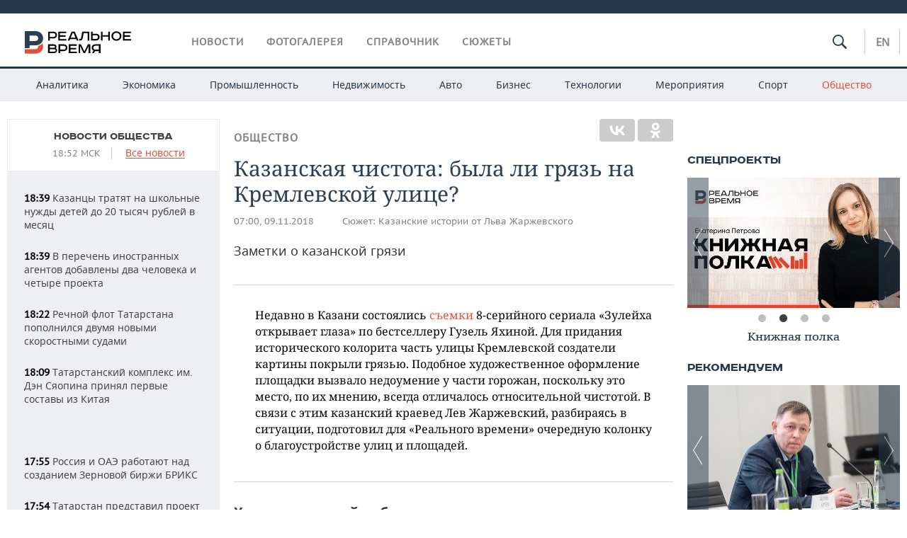

--- FILE ---
content_type: text/html; charset=utf-8
request_url: https://realnoevremya.ru/articles/118954-byla-li-gryaz-na-kremlevskoy-ulice
body_size: 29468
content:
<!DOCTYPE html>
<html lang="ru">
<head prefix="og: https://ogp.me/ns# fb: https://ogp.me/ns/fb# article: https://ogp.me/ns/article#">
    <meta http-equiv="Content-Type" content="text/html; charset=utf-8" />
    <link rel="icon" type="image/png" href="/favicon-16x16.png" sizes="16x16" />
    <link rel="icon" type="image/png" href="/favicon-32x32.png" sizes="32x32" />
    <link rel="icon" type="image/png" href="/favicon-96x96.png" sizes="96x96" />
    <link rel="icon" type="image/png" href="/favicon-192x192.png" sizes="192x192" />
    <meta name="twitter:card" content="summary_large_image" />
    <meta name="twitter:site" content="@Realnoevremya" />
            <meta name="twitter:title" content="Казанская чистота: была ли грязь на Кремлевской улице?" />
        <meta name="twitter:description" content="Заметки о казанской грязи. Казанское благоустройство: была ли грязь на Кремлевской улице?" />
        <meta property="og:type" content="Article" />
    <meta property="og:locale" content="ru_RU"/>
    <meta property="og:site_name" content="Реальное время"/>
    <meta property="og:url" content="https://realnoevremya.ru/articles/118954-byla-li-gryaz-na-kremlevskoy-ulice" />
        <meta property="og:title" content="Казанская чистота: была ли грязь на Кремлевской улице?" />
    <meta property="twitterDescription" content="Казанская чистота: была ли грязь на Кремлевской улице?" />
    <meta property="og:description" content="Заметки о казанской грязи" />
    <meta property="pageDescription" content="Заметки о казанской грязи" />
    <meta name="description" content="Заметки о казанской грязи. Казанское благоустройство: была ли грязь на Кремлевской улице?" />
            <meta name="keywords" content="общество,история,инфраструктура,новости общества, социальные новости,анализ исторических событий,новости инфраструктуры" />
                    <link rel="canonical" href="https://realnoevremya.ru/articles/118954-byla-li-gryaz-na-kremlevskoy-ulice">
        
    
    
    <link rel="alternate" media="only screen and (max-width: 640px)" href="https://m.realnoevremya.ru/articles/118954-byla-li-gryaz-na-kremlevskoy-ulice">

    <title>Была ли грязь на Кремлевской улице? — Реальное время</title>
    <link rel="icon" href="/favicon.svg" type="image/x-icon">

        <link rel="stylesheet" href="/assets/journal/css/styles.min.css?v=1473867705">
    <link rel="stylesheet" type="text/css" href="/assets/journal/css/content-style.css?v=1473867705" />
<link rel="stylesheet" type="text/css" href="/assets/journal/css/slick.min.css?v=1473867705" />
    <link rel="stylesheet" href="/assets/journal/css/print.css" media="print" />
</head>

<body class="articles articlesview">
<div class="pageWrap">
    <svg xmlns="http://www.w3.org/2000/svg" xmlns:xlink="http://www.w3.org/1999/xlink" x="0px" y="0px"  style="display: none;" >
    <symbol id="logo-text" viewBox="0 0 150 32">
            <path class="st0" d="M40.3,0.7c2.9,0,5.1,1.9,5.1,4.8s-2.2,4.8-5.1,4.8h-5v2.9h-2.3V0.7H40.3z M35.3,8.2h5c1.7,0,2.9-1,2.9-2.7
        c0-1.7-1.2-2.7-2.9-2.7h-5V8.2z"/>
            <path class="st0" d="M58.5,0.7v2.1h-8.9v3h8v2.1h-8v3.3h9.2v2.1H47.3V0.7H58.5z"/>
            <path class="st0" d="M70.5,0.7l5.3,12.5h-2.4l-0.9-2H64l-0.9,2h-2.5l5.5-12.5H70.5z M64.8,9.2h6.7L69,2.7h-1.4L64.8,9.2z"/>
            <path class="st0" d="M91,0.7v12.5h-2.3V2.8h-5.6l-1.4,7.3c-0.4,2.1-1.7,3.1-3.7,3.1h-1.3V11h1.1c0.9,0,1.4-0.4,1.6-1.2l1.7-9.1H91
        z"/>
            <path class="st0" d="M95.7,0.7v3h4.8c2.9,0,5.1,1.8,5.1,4.7c0,2.9-2.2,4.8-5.1,4.8h-7.1V0.7H95.7z M95.7,11.1h4.6
        c1.9,0,2.9-1,2.9-2.7c0-1.8-1.1-2.7-2.9-2.7h-4.6V11.1z"/>
            <path class="st0" d="M109.8,0.7v5h8v-5h2.3v12.5h-2.3V7.7h-8v5.5h-2.3V0.7H109.8z"/>
            <path class="st0" d="M129.3,13.5c-3.9,0-7-2.6-7-6.6s3.1-6.6,7-6.6s7,2.6,7,6.6S133.2,13.5,129.3,13.5z M129.3,11.5
        c2.7,0,4.7-1.7,4.7-4.6c0-2.9-2.1-4.6-4.7-4.6c-2.6,0-4.7,1.7-4.7,4.6S126.7,11.5,129.3,11.5z"/>
            <path class="st0" d="M149.7,0.7v2.1h-8.9v3h8v2.1h-8v3.3h9.2v2.1h-11.5V0.7H149.7z"/>
            <path class="st0" d="M40.9,18.6c2.3,0,3.8,1.3,3.8,3.2c0,1-0.3,1.8-1.1,2.3c1.2,0.5,1.9,1.7,1.9,3.1c0,2.1-1.7,3.8-4.1,3.8h-8.6
        V18.6H40.9z M35.3,23.6h5.9c0.9,0,1.4-0.7,1.4-1.4c0-0.8-0.4-1.5-1.7-1.5h-5.6L35.3,23.6L35.3,23.6z M35.3,29h6.2
        c1.3,0,2-0.8,2-1.7c0-1.1-0.7-1.7-1.8-1.7h-6.4L35.3,29L35.3,29z"/>
            <path class="st0" d="M55,18.6c2.9,0,5.1,1.9,5.1,4.8s-2.2,4.8-5.1,4.8h-5.1v2.9h-2.3V18.6H55z M49.9,26.1h5c1.7,0,2.9-1,2.9-2.7
        c0-1.7-1.2-2.7-2.9-2.7h-5V26.1z"/>
            <path class="st0" d="M73.3,18.6v2.1h-8.9v3h8v2.1h-8V29h9.2v2.1H62.1V18.6L73.3,18.6L73.3,18.6z"/>
            <path class="st0" d="M79.2,18.6l4.9,9.9h0.1l4.9-9.9h3.3v12.5h-2.3v-9.7h-0.2l-4.8,9.7H83l-4.7-9.7h-0.2v9.7h-2.2V18.6L79.2,18.6
        L79.2,18.6z"/>
            <path class="st0" d="M106.8,31.1h-2.3v-2.9H99l-1.6,2.9h-2.5l2-3.5c-1.6-0.8-2.5-2.3-2.5-4.2c0-2.9,2.2-4.8,5.1-4.8h7.4V31.1z
         M99.5,20.7c-1.7,0-2.9,1.1-2.9,2.7c0,1.7,1.2,2.6,2.9,2.6h5v-5.4H99.5z"/>
    </symbol>
    <symbol id="logo-P" viewBox="0 0 150 32">
        <path class="st1" d="M15.1,0c6.1,0,10.7,4.1,10.7,10.1S21.2,20,15.1,20H6.8v4.1H0V0H15.1z M6.8,13.9h8c2.4,0,4.1-1.3,4.1-3.7
			c0-2.4-1.7-4-4.1-4h-8V13.9z"/>
    </symbol>
    <symbol id="logo-B" viewBox="0 0 150 32">
        <path class="st2" d="M18.9,20.9c0,0.2,0,0.4,0,0.6c0,2.4-1.7,4-4.1,4h-8l0,0H0v6.2h15.1c6.1,0,10.7-4.1,10.7-10.1
			c0-1.6-0.3-3.1-1-4.4C23.6,18.7,21.4,20.3,18.9,20.9L18.9,20.9L18.9,20.9z"/>
    </symbol>

    <symbol id="logo-text-en" viewBox="0 0 150 32">
        <polygon points="59.7,1.3 59.7,3.3 50.9,3.3 50.9,6.3 58.7,6.3 58.7,8.3 50.9,8.3 50.9,11.6 60,11.6 60,13.7 48.6,13.7 48.6,1.3
		"/>
        <path d="M65.9,9.7h6.6l-2.6-6.4h-1.4L65.9,9.7z M71.4,1.3l5.2,12.3h-2.3l-0.9-1.9H65l-0.9,1.9h-2.4l5.4-12.3H71.4z"/>
        <polygon points="80.9,1.3 80.9,11.6 89.7,11.6 89.7,13.7 78.5,13.7 78.5,1.3 	"/>
        <polygon points="93.8,1.3 101.9,10.5 101.9,1.3 104.3,1.3 104.3,13.7 101.9,13.7 93.7,4.4 93.7,13.7 91.5,13.7 91.5,1.3 	"/>
        <path d="M113.2,12.1c2.7,0,4.7-1.7,4.7-4.6s-2-4.6-4.7-4.6c-2.6,0-4.6,1.7-4.6,4.6S110.6,12.1,113.2,12.1 M113.2,14
		c-3.8,0-6.9-2.6-6.9-6.5s3.1-6.5,6.9-6.5c3.8,0,6.9,2.6,6.9,6.5S117,14,113.2,14"/>
        <polygon points="133.3,1.3 133.3,3.3 124.5,3.3 124.5,6.3 132.3,6.3 132.3,8.3 124.5,8.3 124.5,11.6 133.6,11.6 133.6,13.7
		122.2,13.7 122.2,1.3 	"/>
        <polygon points="36.4,18.7 40.7,29 41.6,29 46,18.7 48.4,18.7 43,31 39.3,31 33.8,18.7 	"/>
        <path d="M52.6,26h4.9c1.7,0,2.9-1,2.9-2.7s-1.2-2.7-2.9-2.7h-4.9C52.6,20.7,52.6,26,52.6,26z M57.6,18.7c2.9,0,5,1.9,5,4.8
		c0,2-1.1,3.4-2.6,4.1l1.9,3.4h-2.4l-1.6-2.9h-5.3V31h-2.2V18.7H57.6z"/>
        <path d="M36.7,8.8h4.9c1.7,0,2.9-1,2.9-2.7s-1.2-2.7-2.9-2.7h-4.9V8.8z M41.6,1.3c2.9,0,5,1.9,5,4.8c0,2-1.1,3.4-2.6,4.1l1.9,3.4
		h-2.4l-1.6-2.9h-5.3v2.9h-2.2V1.3H41.6z"/>
        <polygon points="76,18.7 76,20.7 67.2,20.7 67.2,23.7 75.1,23.7 75.1,25.7 67.2,25.7 67.2,28.9 76.3,28.9 76.3,31 65,31 65,18.7
		"/>
        <polygon points="81.8,18.7 86.6,28.3 86.7,28.3 91.6,18.7 94.8,18.7 94.8,31 92.6,31 92.6,21.4 92.3,21.4 87.7,31 85.6,31 81,21.4
		80.7,21.4 80.7,31 78.5,31 78.5,18.7 	"/>
        <polygon points="99.3,18.7 103.5,25.7 103.8,25.7 108,18.7 110.6,18.7 104.7,27.9 104.7,31 102.4,31 102.4,27.9 96.6,18.7 	"/>
        <path d="M113.4,27.1h6.6l-2.6-6.4h-1.4L113.4,27.1z M119,18.7l5.2,12.3h-2.3l-0.9-1.9h-8.4l-0.9,1.9h-2.4l5.4-12.3H119z"/>
    </symbol>


    <symbol id="searchico" viewBox="0 0 410.23 410.23">
        <path d="M401.625,364.092l-107.1-107.1c19.125-26.775,30.6-59.288,30.6-93.713c0-89.888-72.675-162.562-162.562-162.562
		S0,73.392,0,163.279s72.675,162.562,162.562,162.562c34.425,0,66.938-11.475,93.713-30.6l107.1,107.1
		c9.562,9.562,26.775,9.562,38.25,0l0,0C413.1,390.867,413.1,375.566,401.625,364.092z M162.562,287.592
		c-68.85,0-124.312-55.463-124.312-124.312c0-68.85,55.462-124.312,124.312-124.312c68.85,0,124.312,55.462,124.312,124.312
		C286.875,232.129,231.412,287.592,162.562,287.592z"/>
    </symbol>

    <symbol id="white-calendar" viewBox="0 0 485 485">
        <path class="st1" d="M438.2,71.7V436H46.8V71.7H438.2 M476.9,32.3h-38.7H46.8H8.1v39.3V436v39.3h38.7h391.4h38.7V436V71.7V32.3
        L476.9,32.3z"/>

        <rect x="147.8" y="9.7" class="st1" width="38.7" height="117.2"/>
        <rect x="295" y="9.7" class="st1" width="38.7" height="117.2"/>

        <rect x="90" y="200" width="50" height="50"/>
        <rect x="220" y="200" width="50" height="50"/>
        <rect x="350" y="200" width="50" height="50"/>

        <rect x="90" y="320" width="50" height="50"/>
        <rect x="220" y="320" width="50" height="50"/>
        <rect x="350" y="320" width="50" height="50"/>
    </symbol>

    <symbol id="social-vk" viewBox="0 0 11.9 17.9">
        <path d="M8.7,8.1L8.7,8.1C10,7.7,11,6.5,11,4.8c0-2.3-1.9-3.6-4-3.6H0v15.5h6.4c3.9,0,5.5-2.5,5.5-4.7C11.9,9.5,10.6,8.5,8.7,8.1z
	 M3.6,3.9h0.8c0.6,0,1.5-0.1,2,0.2C6.9,4.5,7.2,5,7.2,5.6c0,0.5-0.2,1-0.6,1.4C6,7.4,5.3,7.3,4.7,7.3H3.6V3.9z M7.3,13.5
	c-0.5,0.4-1.4,0.3-2,0.3H3.6V10h1.9c0.6,0,1.3,0,1.8,0.3s0.9,1,0.9,1.6C8.1,12.5,7.9,13.1,7.3,13.5z"/>
    </symbol>

    <symbol id="social-tw" viewBox="0 0 20.2 17.9">
        <path d="M20.2,2.7c-0.7,0.3-1.5,0.6-2.4,0.7c0.9-0.6,1.5-1.4,1.8-2.3c-0.8,0.5-1.7,0.8-2.6,1c-0.8-0.8-1.8-1.3-3-1.3
		c-2.3,0-4.1,1.8-4.1,4.1c0,0.3,0,0.6,0.1,0.9C6.6,5.6,3.5,4,1.5,1.5C1.1,2.1,0.9,2.8,0.9,3.6C0.9,5,1.6,6.3,2.7,7
		C2,7,1.4,6.8,0.8,6.5c0,0,0,0,0,0.1c0,2,1.4,3.7,3.3,4c-0.3,0.1-0.7,0.1-1.1,0.1c-0.3,0-0.5,0-0.8-0.1c0.5,1.6,2.1,2.8,3.9,2.9
		c-1.4,1.1-3.2,1.8-5.1,1.8c-0.3,0-0.7,0-1-0.1c1.8,1.2,4,1.9,6.3,1.9c7.6,0,11.7-6.3,11.7-11.7c0-0.2,0-0.4,0-0.5
		C18.9,4.2,19.6,3.5,20.2,2.7z"/>
    </symbol>

    <symbol id="social-fb" viewBox="0 0 15.3 17.9">
        <path d="M10.8,0H8.5C5.9,0,4.2,1.7,4.2,4.4v2H1.9c-0.2,0-0.4,0.2-0.4,0.4v2.9c0,0.2,0.2,0.4,0.4,0.4h2.3v7.4c0,0.2,0.2,0.4,0.4,0.4
		h3c0.2,0,0.4-0.2,0.4-0.4v-7.4h2.7c0.2,0,0.4-0.2,0.4-0.4V6.8c0-0.1,0-0.2-0.1-0.3c-0.1-0.1-0.2-0.1-0.3-0.1H8V4.7
		c0-0.8,0.2-1.2,1.3-1.2h1.6c0.2,0,0.4-0.2,0.4-0.4V0.4C11.2,0.2,11,0,10.8,0z"/>
    </symbol>

    <symbol id="social-yt" viewBox="0 0 24.8 17.9">
        <path d="M23.6,4.4c0-1.9-1.5-3.4-3.4-3.4H4.5C2.6,1,1.1,2.5,1.1,4.4v9c0,1.9,1.5,3.4,3.4,3.4h15.8
		c1.9,0,3.4-1.5,3.4-3.4v-9H23.6z M10.2,12.7V4.3l6.4,4.2L10.2,12.7z"/>
    </symbol>

    <symbol id="social-inc" viewBox="0 0 512 512">
        <path d="M352,0H160C71.6,0,0,71.6,0,160v192c0,88.4,71.6,160,160,160h192c88.4,0,160-71.6,160-160V160 C512,71.6,440.4,0,352,0z M464,352c0,61.8-50.2,112-112,112H160c-61.8,0-112-50.2-112-112V160C48,98.2,98.2,48,160,48h192 c61.8,0,112,50.2,112,112V352z"/>
        <path d="M256,128c-70.7,0-128,57.3-128,128s57.3,128,128,128s128-57.3,128-128S326.7,128,256,128z M256,336 c-44.1,0-80-35.9-80-80c0-44.1,35.9-80,80-80s80,35.9,80,80C336,300.1,300.1,336,256,336z"/>
        <circle cx="393.6" cy="118.4" r="17.1"/>
    </symbol>
</svg>
        <div class="topSpecial">
            <div class="siteWidth">
                    <ins data-revive-zoneid="10" data-revive-id="8c89e224c36626625246cabeff524fd5"></ins>

            </div>
        </div>
    
    <header >
        <div class="siteWidth clearfix">
    <a href="/" class="logo">
                <svg  xmlns:xlink="http://www.w3.org/1999/xlink" height="32px" width="150px">
            <use xlink:href="#logo-text" class="top-logo-text"></use>
            <use xlink:href="#logo-P" class="top-logo-P"></use>
            <use xlink:href="#logo-B" class="top-logo-B"></use>
        </svg>
    </a>
    <nav id="topMenu">
        <ul>
                            <li >
                    <a href="/news">Новости</a>
                </li>
                <li >
                    <a href="/galleries">Фотогалерея</a>
                </li>
                <li >
                    <a href="/companies">Справочник</a>
                    <ul class="sub">
                        <li><a href="/persons">Список персон</a></li>
                        <li><a href="/companies">Список компаний</a></li>
                    </ul>
                </li>

                <li class=" last">
                    <a href="/stories">Сюжеты</a>
                </li>
                    </ul>
    </nav>

    <div class="additionalMenu">

        <div class="topSearch ">
            <form action="/search" method="get" autocomplete="off">
                <input type="text" placeholder="" name="query" value="">
                <svg  xmlns:xlink="http://www.w3.org/1999/xlink" height="20px" width="20px">
                    <use xlink:href="#searchico" class="top-searchico"></use>
                </svg>
            </form>
        </div>

        <ul class="langSelect" >
                            <li><a href="//realnoevremya.com">En</a> </li>
                    </ul>
    </div>
</div>


<nav class="subMenu">
    <div class="content">
        <ul>
            <li >
                <a href="/analytics">Аналитика</a>
                <ul class="sub">
                    <!--li >
                        <a href="/analytics/archive/articles">Архив аналитики</a>
                    </li-->
                    <!--li >
                        <a href="/analytics/indexes">Индексы цен</a>
                    </li-->
                    <!--li >
                        <a href="/news/analytics">Новости аналитики</a>
                    </li-->
                    <li><a href="/stories/107">Декларации о доходах</a></li>
                    <li><a href="/stories/79">Короли госзаказа ПФО</a></li>
                    <li><a href="/stories/12">Вузы Татарстана</a></li>
                    <li><a href="/stories/29">Кому принадлежат торговые центры Татарстана</a></li>
                </ul>
            </li>
            <li >
                <a href="/economics">Экономика</a>
                <ul class="sub">
                    <li >
                        <a href="/economics/finances">Финансы</a>
                    </li>
                    <li >
                        <a href="/economics/banks">Банки</a>
                    </li>
                    <li >
                        <a href="/economics/budget">Бюджет</a>
                    </li>
                    <li >
                        <a href="/economics/investments">Инвестиции</a>
                    </li>
                </ul>
            </li>
            <li >
                <a href="/industry">Промышленность</a>
                <ul class="sub">
                    <li >
                        <a href="/industry/agriculture">Агропром</a>
                    </li>
                    <li >
                        <a href="/industry/machinery">Машиностроение</a>
                    </li>
                    <li >
                        <a href="/industry/petrochemistry">Нефтехимия</a>
                    </li>
                    <li >
                        <a href="/industry/oil">Нефть</a>
                    </li>
                    <li >
                        <a href="/industry/opk">ОПК</a>
                    </li>
                    <li >
                        <a href="/industry/energy">Энергетика</a>
                    </li>
                </ul>
            </li>
            <li >
                <a href="/realty">Недвижимость</a>
            </li>
            <li class="">
                <a href="/auto">Авто</a>
            </li>
            <li >
                <a href="/business">Бизнес</a>
                <ul class="sub">
                    <li  style="display:none;">
                        <a href="/business/cases">Кейс</a>
                    </li>
                    <li >
                        <a href="/business/retail">Розничная торговля</a>
                    </li>
                    <li >
                        <a href="/business/transport">Транспорт</a>
                    </li>
                    <li >
                        <a href="/business/services">Услуги</a>
                    </li>
                </ul>
            </li>
            <li >
                <a href="/technologies">Технологии</a>
                <ul class="sub">
                    <li >
                        <a href="/technologies/it">IT</a>
                    </li>
                    <li >
                        <a href="/technologies/media">Медиа</a>
                    </li>
                    <li >
                        <a href="/technologies/telecommunication">Телекоммуникации</a>
                    </li>
                </ul>
            </li>
            <li class="">
                <a href="/events">Мероприятия</a>
                <ul class="sub">
                    <li >
                        <a href="/events/outside">Выездная редакция</a>
                    </li>
                    <li >
                        <a href="/events/brunches">Бизнес-бранчи</a>
                    </li>
                    <!--li >
                        <a href="/events/forums">Бизнес-форум</a>
                    </li-->
                    <li >
                        <a href="/events/online">Online-конференции</a>
                    </li>
                    <li >
                        <a href="/events/lectures">Открытая лекция</a>
                    </li>
<!--                    <li>-->
<!--                        <a href="https://realnoevremya.ru/longreads/realrating/" target="_blank">Реальный Рейтинг</a>-->
<!--                    </li>-->
                </ul>
            </li>
            <li class="">
                <a href="/sports">Спорт</a>
                <ul class="sub">
                    <li >
                        <a href="/sports/football">Футбол</a>
                    </li>
                    <li >
                        <a href="/sports/hockey">Хоккей</a>
                    </li>
                    <li >
                        <a href="/sports/basketball">Баскетбол</a>
                    </li>
                    <li >
                        <a href="/sports/volleyball">Волейбол</a>
                    </li>
                    <li >
                        <a href="/sports/cybersport">Киберспорт</a>
                    </li>
                    <li >
                        <a href="/sports/figure-skating">Фигурное катание</a>
                    </li>
                    <li >
                        <a href="/sports/water">Водные виды спорта</a>
                    </li>
                    <li >
                        <a href="/sports/bandy">Хоккей с мячом</a>
                    </li>
                </ul>
            </li>
            <li class="active ">
                <a href="/society">Общество</a>
                <ul class="sub">
                    <li >
                        <a href="/society/authorities">Власть</a>
                    </li>
                    <li >
                        <a href="/society/infrastructure">Инфраструктура</a>
                    </li>
                    <li >
                        <a href="/society/history">История</a>
                    </li>
                    <li >
                        <a href="/society/culture">Культура</a>
                    </li>
                    <li >
                        <a href="/society/medicine">Медицина</a>
                    </li>
                    <li >
                        <a href="/society/education">Образование</a>
                    </li>
                    <li >
                        <a href="/incidents">Происшествия</a>
                    </li>
                </ul>
            </li>
        </ul>

    </div>
</nav>
    </header>

    <section>
        <div class="siteWidth clearfix newWidth">
            <div class="oneCol300 left left_side_news">
            
<div class="newsCol">
            <div class="header two-row">
            <h2><a href="/news/society">Новости общества</a></h2>

                            <span class="allNews">
                    <span class="currentTime">18:52 МСК</span>
                    <a href="/news">Все новости</a>
                </span>
            
        </div>
    
            <ul>
            
<li class="newsElement">
    <a href="/news/380328-kazancy-tratyat-na-shkolnye-nuzhdy-detey-do-20-tysyach-rubley-v-mesyac">
        <strong>18:39</strong>
                Казанцы тратят на школьные нужды детей до 20 тысяч рублей в месяц    </a>
</li>

<li class="newsElement">
    <a href="/news/380285-v-perechen-inostrannyh-agentov-dobavleny-dva-cheloveka-i-chetyre-proekta">
        <strong>18:39</strong>
                В перечень иностранных агентов добавлены два человека и четыре проекта    </a>
</li>

<li class="newsElement">
    <a href="/news/380284-rechnoy-flot-tatarstana-popolnilsya-dvumya-novymi-skorostnymi-sudami">
        <strong>18:22</strong>
                Речной флот Татарстана пополнился двумя новыми скоростными судами    </a>
</li>

<li class="newsElement">
    <a href="/news/380283-tatarstanskiy-kompleks-im-den-syaopina-prinyal-pervye-sostavy-iz-kitaya">
        <strong>18:09</strong>
                Татарстанский комплекс им. Дэн Сяопина принял первые составы из Китая    </a>
</li>
                    <li class="pic">
                            <ins data-revive-zoneid="2" data-revive-id="8c89e224c36626625246cabeff524fd5"></ins>

                    </li>
                
<li class="newsElement">
    <a href="/news/380308-rossiya-i-oae-rabotayut-nad-sozdaniem-zernovoy-birzhi-briks">
        <strong>17:55</strong>
                Россия и ОАЭ работают над созданием Зерновой биржи БРИКС    </a>
</li>

<li class="newsElement">
    <a href="/news/380282-tatarstan-predstavil-proekt-novogo-kolcevogo-zheleznodorozhnogo-marshruta">
        <strong>17:54</strong>
                Татарстан представил проект нового кольцевого железнодорожного маршрута    </a>
</li>

<li class="newsElement">
    <a href="/news/380279-krematoriy-kurgan-poluchil-polozhitelnoe-zaklyuchenie-na-stroitelstvo">
        <strong>17:23</strong>
                Крематорий «Курган» в Казани получил положительное заключение на строительство    </a>
</li>

<li class="newsElement">
    <a href="/news/380278-v-kazani-nachali-stroit-novyy-passazhirskiy-terminal-aeroporta">
        <strong>17:07</strong>
                В Казани начали строить новый пассажирский терминал аэропорта    </a>
</li>

<li class="newsElement">
    <a href="/news/380277-v-tatarstane-obnovili-bolee-80-obschestvennogo-transporta">
        <strong>16:54</strong>
                Более 80% общественного транспорта Татарстана — в нормативном состоянии    </a>
</li>

<li class="newsElement">
    <a href="/news/380276-31-yanvarya-shkoly-v-kazani-izmenyat-format-raboty-iz-za-plana-buran">
        <strong>16:41</strong>
                31 января школы в Казани изменят формат работы из-за плана «Буран»    </a>
</li>

<li class="newsElement">
    <a href="/news/380272-minnihanov-obsudil-razvitie-rechnyh-gruzoperevozok-v-tatarstane">
        <strong>15:58</strong>
                Минниханов обсудил развитие речных грузоперевозок в Татарстане    </a>
</li>

<li class="newsElement">
    <a href="/news/380271-fond-zhkh-tatarstana-oshtrafovan-na-60-tys-rubley-za-narusheniya-kapremonta">
        <strong>15:41</strong>
                Фонд ЖКХ Татарстана оштрафован на 60 тыс. рублей за нарушения при проведении капремонта    </a>
</li>

<li class="newsElement">
    <a href="/news/380266-rossiyane-stali-rezhe-schitat-sebya-znatokami-iskusstvennogo-intellekta">
        <strong>15:27</strong>
                Россияне стали реже считать себя знатоками искусственного интеллекта    </a>
</li>
                    <li class="pic">
                            <ins data-revive-zoneid="3" data-revive-id="8c89e224c36626625246cabeff524fd5"></ins>

                    </li>
                
<li class="newsElement">
    <a href="/news/380265-v-tatarstane-za-god-zafiksirovali-8-mln-narusheniy-pdd">
        <strong>15:14</strong>
                В Татарстане за год зафиксировали 8 млн нарушений ПДД    </a>
</li>

<li class="newsElement">
    <a href="/news/380262-sud-udovletvoril-isk-ekologov-protiv-vladelca-svalki-v-tatarstane">
        <strong>14:58</strong>
                Суд удовлетворил иск экологов против владельца свалки в Татарстане    </a>
</li>
                    <li class="pic">
                            <ins data-revive-zoneid="13" data-revive-id="8c89e224c36626625246cabeff524fd5"></ins>

                    </li>
                
<li class="newsElement">
    <a href="/news/380261-byvshemu-meru-nizhnekamska-mullinu-prodlili-arest-do-3-aprelya">
        <strong>14:52</strong>
                Бывшему мэру Нижнекамска Муллину продлили арест до 3 апреля    </a>
</li>

<li class="newsElement">
    <a href="/news/380254-damir-fattahov-iznos-teplosetey-v-bugulminskom-rayone-dostigaet-60">
        <strong>14:46</strong>
                Дамир Фаттахов: «Износ теплосетей в Бугульминском районе достигает 60%»    </a>
</li>

<li class="newsElement">
    <a href="/news/380259-meriya-v-kazani-s-1800-vvedut-plan-buran">
        <strong>14:37</strong>
                Мэрия: в Казани с 18:00 введут план «Буран»    </a>
</li>

<li class="newsElement">
    <a href="/news/380231-v-tatarstane-zakryli-detskuyu-sportshkolu-batyr-iz-za-antisanitarii">
        <strong>14:09</strong>
                В Татарстане закрыли детскую спортшколу «Батыр» из-за антисанитарии    </a>
</li>

<li class="newsElement">
    <a href="/news/380229-eks-glava-bolshih-polyan-v-tatarstane-stala-figurantom-ugolovnogo-dela">
        <strong>13:57</strong>
                Экс-глава Больших Полян в Татарстане стала фигурантом уголовного дела    </a>
</li>

<li class="newsElement">
    <a href="/news/380226-proekt-remonta-uchastka-dorogi-aksubaevo-fedorovka-proshel-gosekspertizu">
        <strong>13:48</strong>
                Проект ремонта участка дороги Аксубаево — Федоровка прошел госэкспертизу    </a>
</li>

<li class="newsElement">
    <a href="/news/380224-oficialno-rossiya-prekratila-udary-po-ukraine-do-1-fevralya">
        <strong>13:21</strong>
                Официально: Россия прекратила удары по Украине до 1 февраля    </a>
</li>

<li class="newsElement">
    <a href="/news/380222-vizovye-centry-kanady-iz-za-sankciy-prekratili-rabotu-v-rossii">
        <strong>13:09</strong>
                Визовые центры Канады из-за санкций прекратили работу в России    </a>
</li>

<li class="newsElement">
    <a href="/news/380211-v-tatarstane-razrabotali-gorelochnye-ustroystva-dlya-gazoturbinnyh-dvigateley">
        <strong>12:59</strong>
                В Татарстане разработали отечественные горелочные устройства для газотурбинных двигателей    </a>
</li>

<li class="newsElement">
    <a href="/news/380214-tatarstancy-zhaluyutsya-na-rabotosposobnost-telegram-i-t-banka">
        <strong>12:45</strong>
                Татарстанцы жалуются на работу Telegram и «Т-Банка» в регионе    </a>
</li>

<li class="newsElement">
    <a href="/news/380213-obschestvennyy-transport-kazani-vozvraschaetsya-k-shtatnomu-raspisaniyu">
        <strong>12:40</strong>
                Общественный транспорт Казани возвращается к штатному расписанию    </a>
</li>

<li class="newsElement">
    <a href="/news/380210-v-tatarstane-vozobnovili-dvizhenie-na-trasse-alekseevskoe-almetevsk">
        <strong>12:34</strong>
                В Татарстане возобновили движение грузовиков и автобусов на трассе Алексеевское — Альметьевск    </a>
</li>

<li class="newsElement">
    <a href="/news/380209-poezdki-v-dubay-i-na-chernoe-more-vklyucheny-v-raschet-rossiyskoy-inflyacii">
        <strong>11:59</strong>
                Поездки в Дубай и на Черное море включили в расчет российской инфляции    </a>
</li>

<li class="newsElement">
    <a href="/news/380208-v-kazani-vypala-tret-mesyachnoy-normy-osadkov-za-odni-sutki">
        <strong>11:50</strong>
                В Казани выпала треть месячной нормы осадков за одни сутки    </a>
</li>

<li class="newsElement">
    <a href="/news/380206-samolt-specialnogo-ltnogo-otryada-zamechen-v-nebe-nad-tatarstanom">
        <strong>11:48</strong>
                Самолет специального летного отряда замечен в небе над Татарстаном    </a>
</li>

<li class="newsElement">
    <a href="/news/380175-na-vylet-iz-kazani-zaderzhivayutsya-samolety-v-ufu-i-astrahan">
        <strong>11:17</strong>
                На вылет из Казани задерживаются самолеты в Уфу и Астрахань    </a>
</li>

<li class="newsElement">
    <a href="/news/380174-istec-po-delu-p-diddy-zayavil-o-ego-priznanii-ob-ubiystve-tupaka-shakura">
        <strong>11:06</strong>
                Истец по делу P. Diddy заявил о его признании в убийстве Тупака Шакура    </a>
</li>

<li class="newsElement">
    <a href="/news/380172-tatarstan-prisoedinilsya-k-pilotnomu-proektu-po-reabilitacii-detey-s-ovz">
        <strong>10:58</strong>
                Татарстан присоединился к пилотному проекту по реабилитации детей с инвалидностью    </a>
</li>

<li class="newsElement">
    <a href="/news/380173-tri-avtobusnyh-marshruta-ne-vyshli-na-liniyu-iz-za-obilnyh-snegopadov">
        <strong>10:45</strong>
                В Казани три автобусных маршрута не вышли на линию из-за обильных снегопадов    </a>
</li>

<li class="newsElement">
    <a href="/news/380171-eks-sudya-arbitrazha-rt-zayavil-v-sude-o-nezakonnosti-proverki-suyargulova">
        <strong>10:41</strong>
                Экс-судья Арбитража РТ заявил о незаконности проверки Суяргулова по активам на 207 млн рублей    </a>
</li>

<li class="newsElement">
    <a href="/news/380170-vypiska-prava-sobstvennosti-samaya-vostrebovannoy-uslugoy-roskadastra-v-rt">
        <strong>10:38</strong>
                Выписка о праве собственности стала самой востребованной услугой Роскадастра в Татарстане    </a>
</li>

<li class="newsElement">
    <a href="/news/380167-v-parlamente-grenlandii-podderzhali-ideyu-otkrytiya-ofisa-nato-na-ostrove">
        <strong>10:11</strong>
                В парламенте Гренландии поддержали идею открытия офиса НАТО на острове    </a>
</li>

<li class="newsElement">
    <a href="/news/380158-v-kazani-izza-proryva-46letnego-vodoprovoda-chetyre-doma-ostalis-bez-vody">
        <strong>09:53</strong>
                В Казани из‑за прорыва 46‑летнего водопровода четыре дома остались без воды    </a>
</li>

<li class="newsElement">
    <a href="/news/380155-rechnoe-soobschenie-kazan-naberezhnye-chelny-planiruyut-vozobnovit-v-2026-m">
        <strong>09:42</strong>
                Речное сообщение Казань — Набережные Челны планируют возобновить в 2026 году    </a>
</li>

<li class="newsElement">
    <a href="/news/380153-v-kazani-deystvuet-usilennyy-rezhim-uborki-iz-za-silnogo-snegopada">
        <strong>09:19</strong>
                «По возможности сократите поездки»: казанские коммунальщики работают в усиленном режиме    </a>
</li>
        </ul>

        <span class="allNews">
            <a href="/news/society">
                Новости раздела            </a>
        </span>
    </div>
        </div>
    
    <div class="detailNewsCol newsColHCounter threeCols">

                        <div class="grayShareBtn">
        <div class="ya-share2" data-services="vkontakte,odnoklassniki" data-counter=""
             data-title="Казанская чистота: была ли грязь на Кремлевской улице?"
             data-image="https://realnoevremya.ru/uploads/articles/c4/1d/3c09827400e4b509.jpg"
             data-description="Заметки о казанской грязи"
                     ></div>
    </div>
        
        <div class="detailCont">
            
<article class="">

    <div class="category"><a href='/society' class=''>Общество</a></div>
    <h1>Казанская чистота: была ли грязь на Кремлевской улице?</h1>

    <div class="dateLine">

        <span class="date"> <a href="/articles/archive/09.11.2018">07:00, 09.11.2018</a></span>

        
                    <span><em class="storyLink">Сюжет:&nbsp;<a href="/stories/46">Казанские истории от Льва Жаржевского</a></em></span>
        

        
            </div>

            <div class="previewText">
            <p>Заметки о казанской грязи</p>
        </div>
    
    
            <div class="centeredText">
            <p><p>Недавно в Казани состоялись <a  href="/articles/115826-v-kazan-prishel-serial-zuleyha-otkryvaet-glaza" target="_blank">съемки</a> 8-серийного сериала «Зулейха открывает глаза» по бестселлеру Гузель Яхиной. Для придания исторического колорита часть улицы Кремлевской создатели картины покрыли грязью. Подобное художественное оформление площадки вызвало недоумение у части горожан, поскольку это место, по их мнению, всегда отличалось относительной чистотой. В связи с этим казанский краевед Лев Жаржевский, разбираясь в ситуации, подготовил для «Реального времени» очередную колонку о благоустройстве улиц и площадей.</p></p>
        </div>
    
    <h2>Художественный наброс грязи</h2><p>В связи с художественным набросом грязи на участок Кремлевской (бывшей Воскресенской) улицы перед университетом и возникшей по этому поводу дискуссией следует ответить на вопрос: была ли центральная улица города действительно так грязна.<br>  </p><p>На конкретный вопрос автор может дать конкретный ответ — нет, не была. По двум причинам. Первая причина топографическая. Улица проходит по вершине хребта и на нее просто физически не могли попасть стоки с других улиц. По той же причине здесь не застаивалась вода после дождей, она стекала вниз на Малую и Большую Проломную с одной стороны и на Череноозерскую — с другой. Вторая причина состояла в том, что поскольку именно по этой улице проезжали губернатор и городской голова, то порядок на ней был предметом особого внимания казанского полицеймейстера. Литература сохранила для нас воспоминания о том, с каким усердием очищалась мостовая не только от грязи (это само собой), но даже и от свежевыпавшего на нее навоза, что не всегда и не с такой поспешностью делалось на других улицах.</p><p>Был в Казани в свое время губернатор Скарятин. Большой самодур, поскольку пользовался от царя послаблениями — его родственник был нечаянно убит на охоте в высочайшем присутствии. Но времена изменились, и из фавора губернатор вышел. И была прислана в Казань сенатская комиссия, много чего накопавшая. И Скарятина погнали мешалкой. Местное общество отозвалось стишками:</p><p>Ты мощен был, ты грозен был,<br>  Но час расплаты наступил.<br>  И мощь твоя, Скарят-паша,<br>  Теперь не стоит ни гроша.</p><p>Так вот, с этим губернатором была связана история, когда он заставил помощника полицейского пристава убрать навоз с мостовой в его, помощника пристава, кивер. Так что Воскресенская улица была самой чистой улицей в городе.</p><p>Автор не считает себя вправе что-то советовать творческим людям. Бросать грязь или не бросать — это дело их художественного вкуса, автор просто ответил на вопрос редакции.</p><p>И поскольку речь зашла о чистоте (или об ее отсутствии) на улицах старой Казани, то показалось полезным немного расширить кругозор.</p><p><img src="/uploads/article/09/01/75248490afa0a1b3.jpg"></p><p class="authorSingle">Асфальта у университета в то время не было, но и грязи тоже<br>  </p><h2>Благоустройство казанских улиц и площадей</h2><p>Благоустройство Казани после завоевания ее русскими вряд ли существенно отличалось от благоустройства других городов России и сводилось в основном к прокладке канав, для отвода талых и дождевых вод и содержанию в исправности общественных колодцев и ключей. Имеются также сведения об усилиях по содержанию в порядке городского водотока Булак. Первые серьезные попытки благоустройства города были сделаны лишь в начале XIX века и заключались в замощении улиц и площадей и создании водопровода. И если проекты казанского <a  href="/articles/44052" target="_blank">водопровода</a> не находили <a  href="/articles/44244" target="_blank">воплощения</a> до 1870-х годов, то с мощением дела шли успешней.</p><p>Впечатляющую картину казанского «благоустройства» самого начала XIX века мы находим в книге проф. Иоганна Фридриха Эрдмана «Beiträge zur Kenntniß des Innern von Rußland» (перевод мой):</p><p>«Собственно город образует центр и разделяется на три части. Он имеет упорядоченные прямые и широкие улицы, а также много торговых и других свободных площадей; которые все вместе по вечерам в короткие дни освещены фонарями, впрочем, экономно, но не замощены камнем. По этой причине любой дождь, особенно в мокрую весеннюю погоду, но также и во влажную осеннюю, приводит к образованию невероятной грязи. Особенно это относится к нижней части города, где тонкая почва и куда на рыночные площади стекаются бесчисленные повозки, приносящие с собою много нечистот. Когда весной быстро тает снег, здесь образуется море нечистот, которое вспучивается от стекающей с верхней части города грязи, и пеший ход здесь становится невозможным. Когда-то улицы были выложены бревнами, но они сгорели во время пожара в пугачевские времена, однако не начисто, и их остатки еще более увеличивали опасность, поэтому восстановление с тех времен не предпринималось.</p><p>В новое время вышел указ о мощении камнем, для чего каждое проплывающее по Волге судно должно было выгрузить в Казани известное количество камня, так как окружающая Казань местность такового не имеет. Приказ до сих пор не исполняется, вероятно из-за трудностей, связанных с глубиной грязи на пути; прежде всего требуется твердая основа. Эти трудности были бы преодолены, если бы не всеобщее обыкновение держать лошадей не уменьшало потребность в мощении.</p><p>Остается недостаточным внимание к этому в высшей степени желательному улучшению. Невнимание к мощению отягощает жизнь не только бедных классов, но и господ, ездящих на четверке или шестерке лошадей, так как эта грязь является источником болезней, о чем будет сказано ниже.</p><p>Более чем печально, что по сторонам улиц не устроены канавы для быстрого стока воды, и ямы и овраги (лощины?) в середине города нередко прямо-таки завалены навозом. Самым большим навозным бассейном является расположенный в нижней части Сенной базар. Там беспрерывно стоят лошади и поэтому даже в жаркое время года некоторые места вследствие высыхания поверхности покрыты лишь коркой, сквозь которую легко провалиться в топь. Позади него (Сенного базара) находится еще один открытый нечистый пруд».</p><p><img src="/uploads/article/37/d9/16884d18ea938292.jpg"></p><p class="authorSingle">Воскресенская после дождя: сыро, но не грязно</p><h2>С дерева на камень</h2><p>Как и в других городах России, мощение улиц Казани сначала было деревянным: мостили «торцами» (плотно прижатыми друг к другу деревянными шестигранниками) или же просто бревнами и досками. В начале XIX века стал подниматься вопрос о замощении улиц камнем. В 1812 году Александр I утвердил «предположение» Казанского губернского правления о замощении Казани камнем, и всем прибывающим в Казань судам было предписано привозить по 10—30 камней. Однако до замощения первой улицы прошло 17 лет. Значение каменных мостовых для Казани было столь велико, что открытие мостовой на Рыбной площади 6 октября 1829 года прошло при участии архиепископа Филарета и гражданского губернатора Жеванова. Торжество сопровождалось крестным ходом из кафедрального собора.</p><p>В первую очередь в 1829—1833 годах были замощены камнем Крепостная улица в Кремле, Проломная и Георгиевская улицы на всем их протяжении, Рыбнорядская, Поперечно-Воскресенская, Петропавловская, Гостинодворская, а также Успенская и Московская улицы.</p><p>Из 32 улиц и 160 переулков в 1844 году 19 были замощены камнем, 3 деревом, 8 торцами. Из 16 площадей камнем были выстланы 4.</p><p>Материалами для мощения первоначально служили булыжник и так называемый «акинский камень» — добывавшийся у деревни Аки плотный известняк.</p><p>Причем оба материала использовались совместно, и лишь Проломная улица и Рыбная площадь были, как и Крепостная улица в Кремле, выложены только булыжником. Булыжник и позднее находил только ограниченное применения: в 1848 году им был замощен спуск с Ново-Горшечной улицы, а в 1870 году — Мочальная площадь. Позже для мощения стал применяться и «печищенский камень»: в 1872—1873 годы этим камнем были замощены Архангельская улица в Ягодной слободе и Большая улица в Адмиралтейской.</p><p>Следует заметить, что иногда при мощении сочетались торцы и булыжник. Так, одно время центральную часть мостовой на Воскресенской улице покрыли торцами, а края той же мостовой были укреплены булыжником. На всех улицах тротуар отделялся от мостовой неглубокими канавками (лотками), через которые у входов в магазины или подъезды были перекинуты чуть изогнутые кверху деревянные мостки. Иногда, правда, лотки располагались посредине мостовой. Тротуарные тумбы составляли неотъемлемую деталь городского пейзажа, до тех пор, пока решением техническо-строительного комитета МВД в 1899 году они не были признаны не только ненужными, но и опасными.</p><p><img src="/uploads/article/7e/78/9ef5fb460109759b.jpg"></p><p class="authorSingle">На этом снимке хорошо видно булыжное покрытие. Никакой брусчатки в Казани практически не было: булыжник — не брусчатка</p><p>Акинский и подобный ему «белянкинский» камень были мало пригодны для мощения: они легко истирались и путешественники отмечали «необыкновенно едкую казанскую пыль», что было неудивительно, если вспомнить, что акинский камень представлял собой известняк.<br>  </p><p>Городская дума и управа попытались было уменьшить применение акинского камня для мощения, но с 1885 года мощение этим малопригодным материалом возобновилось.</p><h2>Новые решения</h2><p>Толчком к расширению работ по мощению улиц послужил неурожай 1892 года. Дума, получив правительственную ссуду для организации общественных работ по случаю неурожая (на этих работах использовались прибывавшие в город толпы голодающих крестьян), решила произвести замощение улиц местными видами камня (акинским, белянкинским и печищенским). В 1892 году было замощено более 15 000 кв. сажен улиц и площадей, после чего в течение нескольких лет нового мощения не велось.</p><p>Работы по содержанию тротуаров в порядке были вменены в качестве повинности домовладельцам, чьи дома располагались по данной улице. Были у них обязанности и по содержанию мостовых.<br>  </p><p>«С улиц, против каждого дворового участка до середины улицы… владельцы должны убирать навоз, сор и всякие нечистоты ежедневно и немедленно свозить их в назначенные Городской управою места, или же, при малом количестве нечистот, убирать в сколоченные из досок и открытые ящики или на особо огороженные места во дворе и вывозить по мере накопления этих мест и ящиков…. В зимнее время не должно допускать только излишнего накопления снега… Весной, когда начинает таять снег, обязательно ежедневно сгребать обтаявший сверху навоз, не разбивая ледяной коры, и убирать его… Когда езда в зимних экипажах вследствие обтаявшего снега сделается неудобною, то остатки ледяной коры на улицах и площадях должно скалывать, но воспрещается свозить или перебрасывать остатки ледяной коры на дворы, — указывалось в одном из думских постановлений. И там же добавлялось, что «на обязанности легковых извозчиков лежит очистка от навоза и других нечистот, а также дезинфекция занимаемых мест на улицах и площадях».</p><p>Городское самоуправление пыталось бороться с пылью — этим бичом Казани. Была организована поливка улиц с 1 мая по 2 сентября. Поливке подвергались только некоторые участки центра города: Рыбная, Мясная, Николаевская площади и Рыбнорядская улица от Кабана до городского театра поливались из пожарных кранов городского водопровода. Сенная площадь, набережная Кабана, Евангелистовская и Госпитальная улицы, Ивановский спуск, Духосошественская площадь, а также площадь перед русской Швейцарией поливались из бочек.</p><p><img src="/uploads/article/29/ae/fb40f38514495847.jpg"></p><p class="authorSingle">А вот в конце Грузинской грязи было достаточно<br>  </p><p>Перед началом Первой мировой войны было принято решение о радикальном благоустройстве улиц. В 1913 году было решено за два сезона заасфальтировать многие центральные улицы и улучшить состояние тротуаров. «Тротуары на всю их ширину должны быть устроены из асфальта, тесаного плитняка твердых пород или из искусственных шероховатых плиток. Тротуар должен иметь совершенно ровную поверхность без впадин и уступов», — таковы были думские предписания. Но не прошло и года, как решение об асфальтировании улиц центра было отменено: город наконец-то должен был приступить к строительству современной канализации и многие заасфальтированные улицы пришлось бы разрыть. Однако еще долго Казань была вынуждена обходиться без асфальта и канализации — все планы были нарушены мировой войной, революцией и разрухой.</p><p>Рельеф города доставлял дополнительные заботы по благоустройству улиц. Сейчас трудно себе представить, как много оврагов разрезало город еще совсем недавно по историческим меркам. Иногда через овраги перекидывались красиво оформленные мосты (например, известный мост на Сибирской заставе). Чаще же улицы, лежавшие по обе стороны оврага, соединяли так называемые земляные мосты, проще говоря — насыпи. Со временем некоторые из них становились полноценными участками улиц, как, например. участок нынешней ул. Айвазовского.</p><p>В первое десятилетие после революции положение с замощением улиц города было плачевным. В 1926 году по Казани и слободам всего насчитывалось 1 642 950 кв. м мощеной площади. Из них асфальтом было покрыто всего лишь 46 972 кв. м (2,8%). Незамощенной оставалась громадная площадь в 1 101 799 кв. м (59%).</p><p>В 1930-х годах получило некоторое развитие асфальтирования улиц, но масштабы его были совершенно недостаточны. Недостаток асфальта приводил к такому явлению, как мощение тротуаров кирпичом. Таким способом, например, были вымощены тротуары в Соцгороде, причем силикатный кирпич при мощении укладывался на ребро. Как смотрелась Казань начала тридцатых годов прошлого века на фоне остальных советских городов можно видеть на прилагаемой табличке из книги инженера В.К. Некрасова «Мостовые и тротуары из естественного камня».</p><p><img src="/uploads/article/5f/e1/356419fa2c0e13e4.JPG"></p>
    
        <div class="detailAuthors" >
        <span>Лев Жаржевский, фото предоставлены автором</span>
    </div>

    <noindex>
    <div class="centeredText">
        <p style="padding: 0">
            Подписывайтесь на
            <a href="https://t.me/realnoevremya" target="_blank" rel="nofollow noindex noopener">телеграм-канал</a>,
            <a href="http://vk.com/realnoevremya_official" target="_blank" rel="nofollow noindex noopener">группу «ВКонтакте»</a> и
            <a href="https://ok.ru/realnoevremya" target="_blank" rel="nofollow noindex noopener">страницу в «Одноклассниках»</a> «Реального времени». Ежедневные видео на
            <a href="https://rutube.ru/channel/23839985/" target="_blank" rel="nofollow noindex noopener">Rutube</a> и
            <a href="https://dzen.ru/realnoevremya" target="_blank" rel="nofollow noindex noopener">«Дзене»</a>.
        </p>
    </div>
</noindex>

    
    <span class="wrap_category">
            <a href='/society' class=''>Общество</a><a href='/society/history' class=''>История</a><a href='/society/infrastructure' class=''>Инфраструктура</a>            <a href='/region/tatarstan' class='region'>Татарстан</a>                    </span>
</article>


<script type="application/ld+json">
    {
        "@context": "http://schema.org",
        "@type": "Article",
        "datePublished": "2018-11-09T07:00:00+0300",
        "dateModified": "2018-11-09T14:20:51+0300",
        "headline": "Казанская чистота: была ли грязь на Кремлевской улице?",
        "description": "Заметки о казанской грязи. Казанское благоустройство: была ли грязь на Кремлевской улице?",
        "mainEntityOfPage" : "https://realnoevremya.ru/articles/118954-byla-li-gryaz-na-kremlevskoy-ulice",
        "author": {
            "@type": "Person",
            "name": "Лев Жаржевский, фото предоставлены автором"
        },
        "image" : {
            "@type": "ImageObject",
            "url": "https://realnoevremya.ru/assets/journal/images/logo@2x.png",
            "height": "64",
            "width": "300"
        },
        "publisher": {
            "@type": "Organization",
            "name": "ООО «Реальное время»",
            "logo" : {
                "@type" : "ImageObject",
                "url": "https://realnoevremya.ru/assets/journal/images/logo@2x.png",
                "height": "300",
                "width": "64"
            }
        }
    }
</script>

                    </div>

        <div class="clearfix"></div>

<div class="wrap-social-share" style="padding-bottom: 15px">
    <h5 class="title-share">Поделитесь в соцсетях</h5>
    <div class="colorShareBtn">
        <div class="ya-share2"
             data-services="vkontakte,odnoklassniki,whatsapp,telegram"
             data-title="Казанская чистота: была ли грязь на Кремлевской улице?"
             data-image="https://realnoevremya.ru/uploads/articles/c4/1d/3c09827400e4b509.jpg"
             data-description="Заметки о казанской грязи"
                    ></div>

                <span id="SimplanumWidget"></span>

                    <span id="print-material">
                <a href="https://realnoevremya.ru/articles/118954-byla-li-gryaz-na-kremlevskoy-ulice/print" rel="nofollow noindex noopener" target="_blank">Распечатать материал</a>
            </span>
            </div>

<!--    <h5 class="title-subscribe">Хотите быть в курсе новостей?</h5>-->
<!--    <p style="font-weight: 600;">Подпишитесь на нас в-->
<!--        <a href="https://vk.com/realnoevremya_official" rel="nofollow noindex noopener" target="_blank">ВКонтакте</a>.-->
<!--        --><!--    </p>-->
</div>

<!--        <noindex>-->
<!--        --><!--        </noindex>-->

        
        <noindex>
                    
                <div class="specialLine left">
                        <ins data-revive-zoneid="11" data-revive-id="8c89e224c36626625246cabeff524fd5"></ins>

                </div>

                
<div id="wrap-smi2">
    <div class="headerBlock"><h2>Новости партнеров</h2></div>

        <div id="M616890ScriptRootC970966"></div>

        <div class="smi24__informer smi24__auto" data-smi-blockid="17468"></div>
    <script>
        (window.smiq = window.smiq || []).push({});
    </script>

                <div id="unit_89841"></div>
        <script type="text/javascript" charset="utf-8">
            (function() {
                var sc = document.createElement('script'); sc.type = 'text/javascript'; sc.async = true;
                sc.src = '//smi2.ru/data/js/89841.js'; sc.charset = 'utf-8';
                var s = document.getElementsByTagName('script')[0]; s.parentNode.insertBefore(sc, s);
            }());
        </script>
    
    <!-- SVK-Native Lenta Loader -->
            <script type="text/javascript" data-key="690af400ca2ca5b18049a36bdf1974d8">
            (function(w, a) {
                (w[a] = w[a] || []).push({
                    'script_key': '690af400ca2ca5b18049a36bdf1974d8',
                    'settings': {
                        'w': 18233,
                        'sid': 11166,
                        'type': 'lenta',
                    }
                });
                window['_SVKNativeLoader'].initWidgets();
            })(window, '_svk_native_widgets');
        </script>
        <!-- /SVK-Native Lenta Loader-->

</div>
<style>
    #wrap-smi2 {
        margin-bottom: 30px;
    }
    #wrap-smi2 .smi-widget__header17468 {
        display: none !important;
    }
    #M616890ScriptRootC970966_0a275 {
        margin-bottom: 20px;
    }
</style>
                            </noindex>

            </div>

    <noindex>
            <div class="oneCol300 left">
                        <div class="specialBlock">
                    <ins data-revive-zoneid="9" data-revive-id="8c89e224c36626625246cabeff524fd5"></ins>

            </div>

            
            
            <div id="wrap_slider" class="oneCol300 right">
                <div class="wrap_slick" data-slider=1>
    <h4>Спецпроекты</h4>
    <div class="block-media">
        <div class="slider slider-nav-1">
                            <div>
                    <a href="https://realnoevremya.ru/stories/162" target="_blank">
                        <img src="/uploads/slider/16/e7/7f7092e6302886e6.jpg" width="300" height="184" alt="pic">
                    </a>
                </div>
                            <div>
                    <a href="https://realnoevremya.ru/stories/171" target="_blank">
                        <img src="/uploads/slider/1e/fb/d9351ab476f5585f.jpg" width="300" height="184" alt="pic">
                    </a>
                </div>
                            <div>
                    <a href="https://realnoevremya.ru/stories/184" target="_blank">
                        <img src="/uploads/slider/b8/54/0311ba9d018128e6.jpg" width="300" height="184" alt="pic">
                    </a>
                </div>
                            <div>
                    <a href="https://realnoevremya.ru/stories/13" target="_blank">
                        <img src="/uploads/slider/6e/66/43f279321e45ef3e.jpg" width="300" height="184" alt="pic">
                    </a>
                </div>
                    </div>
    </div>

    <div class="block-text">
        <div class="slider slider-for-1">
                                            <div>
                    <a href="https://realnoevremya.ru/stories/162" target="_blank">
                        <h5>Бренды Татарстана</h5>
                                            </a>
                </div>
                                            <div>
                    <a href="https://realnoevremya.ru/stories/171" target="_blank">
                        <h5>Книжная полка</h5>
                                            </a>
                </div>
                                            <div>
                    <a href="https://realnoevremya.ru/stories/184" target="_blank">
                        <h5>Вклад Татарстана в Победу</h5>
                                            </a>
                </div>
                                            <div>
                    <a href="https://realnoevremya.ru/stories/13" target="_blank">
                        <h5>Фотопроект: Эпоха Шаймиева</h5>
                                            </a>
                </div>
                    </div>
    </div>
</div>                <div class="wrap_slick" data-slider=2>
    <h4>Рекомендуем</h4>
    <div class="block-media">
        <div class="slider slider-nav-2">
                            <div>
                    <a href="https://realnoevremya.ru/articles/378346-rost-populyarnosti-konvertnyh-vyplat-i-novyy-krash-sredi-nalogovyh-rezhimov" target="_blank">
                        <img src="/uploads/slider/f8/44/f7f1e4425003de4c.jpg" width="300" height="184" alt="pic">
                    </a>
                </div>
                            <div>
                    <a href="https://realnoevremya.ru/articles/378740-otechestvennye-molochniki-pozhalovalis-na-davlenie-importa-iz-rb" target="_blank">
                        <img src="/uploads/slider/86/1a/ca7a41b7e1801b03.jpg" width="300" height="184" alt="pic">
                    </a>
                </div>
                            <div>
                    <a href="https://realnoevremya.ru/articles/377831-gde-i-kak-vygodno-refinansirovat-ipoteku" target="_blank">
                        <img src="/uploads/slider/83/6a/a70c5fcb91716c65.jpg" width="300" height="184" alt="pic">
                    </a>
                </div>
                            <div>
                    <a href="https://realnoevremya.ru/articles/379569-ershov-o-proizvodstve-benzina-my-zazhali-sebya-v-normativnyh-voprosah?erid=2SDnjdsv6ic" target="_blank">
                        <img src="/uploads/slider/9f/86/9dbda5a08824f6a7.jpg" width="300" height="184" alt="pic">
                    </a>
                </div>
                    </div>
    </div>

    <div class="block-text">
        <div class="slider slider-for-2">
                                            <div>
                    <a href="https://realnoevremya.ru/articles/378346-rost-populyarnosti-konvertnyh-vyplat-i-novyy-krash-sredi-nalogovyh-rezhimov" target="_blank">
                        <h5>Рост популярности «конвертных выплат» и новый краш среди налоговых режимов</h5>
                                            </a>
                </div>
                                            <div>
                    <a href="https://realnoevremya.ru/articles/378740-otechestvennye-molochniki-pozhalovalis-na-davlenie-importa-iz-rb" target="_blank">
                        <h5>Денис Пирогов, глава «Татмолсоюза»: «Надо придерживаться квот на белорусскую молочку»</h5>
                                            </a>
                </div>
                                            <div>
                    <a href="https://realnoevremya.ru/articles/377831-gde-i-kak-vygodno-refinansirovat-ipoteku" target="_blank">
                        <h5>Кому в 2026 году выгодно рефинансировать ипотеку</h5>
                                            </a>
                </div>
                                            <div>
                    <a href="https://realnoevremya.ru/articles/379569-ershov-o-proizvodstve-benzina-my-zazhali-sebya-v-normativnyh-voprosah?erid=2SDnjdsv6ic" target="_blank">
                        <h5>Михаил Ершов — о производстве бензина в России: «Мы зажали себя в нормативных вопросах»</h5>
                                            </a>
                </div>
                    </div>
    </div>
</div>            </div>

            
            <div id="wrap_social_widget">
<!--    <div class="fb-page" data-href="https://www.facebook.com/realnoevremya"-->
<!--         data-width="300" data-small-header="false" data-adapt-container-width="true" data-hide-cover="false" data-show-facepile="true">-->
<!--        <blockquote cite="https://www.facebook.com/realnoevremya" class="fb-xfbml-parse-ignore">-->
<!--            <a rel="nofollow noindex noopener" href="https://www.facebook.com/realnoevremya"></a>-->
<!--        </blockquote>-->
<!--    </div>-->
<!--    <br class="clear">-->
<!--    <br>-->
    <div id="vk_groups"></div>
    </div>

        </div>
    
    <div class="related_news">
            <div class="headerBlock"><h2>Читайте также</h2></div>

            <div class="left news">
            
<div class="newsCol">
            <div class="header two-row">
            <h2><a href="/news/society">Новости общества</a></h2>

                            <span class="allNews">
                    <span class="currentTime">18:52 МСК</span>
                    <a href="/news">Все новости</a>
                </span>
            
        </div>
    
            <ul>
            
<li class="newsElement">
    <a href="/news/380328-kazancy-tratyat-na-shkolnye-nuzhdy-detey-do-20-tysyach-rubley-v-mesyac">
        <strong>18:39</strong>
                Казанцы тратят на школьные нужды детей до 20 тысяч рублей в месяц    </a>
</li>

<li class="newsElement">
    <a href="/news/380285-v-perechen-inostrannyh-agentov-dobavleny-dva-cheloveka-i-chetyre-proekta">
        <strong>18:39</strong>
                В перечень иностранных агентов добавлены два человека и четыре проекта    </a>
</li>

<li class="newsElement">
    <a href="/news/380284-rechnoy-flot-tatarstana-popolnilsya-dvumya-novymi-skorostnymi-sudami">
        <strong>18:22</strong>
                Речной флот Татарстана пополнился двумя новыми скоростными судами    </a>
</li>

<li class="newsElement">
    <a href="/news/380283-tatarstanskiy-kompleks-im-den-syaopina-prinyal-pervye-sostavy-iz-kitaya">
        <strong>18:09</strong>
                Татарстанский комплекс им. Дэн Сяопина принял первые составы из Китая    </a>
</li>

<li class="newsElement">
    <a href="/news/380308-rossiya-i-oae-rabotayut-nad-sozdaniem-zernovoy-birzhi-briks">
        <strong>17:55</strong>
                Россия и ОАЭ работают над созданием Зерновой биржи БРИКС    </a>
</li>

<li class="newsElement">
    <a href="/news/380282-tatarstan-predstavil-proekt-novogo-kolcevogo-zheleznodorozhnogo-marshruta">
        <strong>17:54</strong>
                Татарстан представил проект нового кольцевого железнодорожного маршрута    </a>
</li>

<li class="newsElement">
    <a href="/news/380279-krematoriy-kurgan-poluchil-polozhitelnoe-zaklyuchenie-na-stroitelstvo">
        <strong>17:23</strong>
                Крематорий «Курган» в Казани получил положительное заключение на строительство    </a>
</li>

<li class="newsElement">
    <a href="/news/380278-v-kazani-nachali-stroit-novyy-passazhirskiy-terminal-aeroporta">
        <strong>17:07</strong>
                В Казани начали строить новый пассажирский терминал аэропорта    </a>
</li>

<li class="newsElement">
    <a href="/news/380277-v-tatarstane-obnovili-bolee-80-obschestvennogo-transporta">
        <strong>16:54</strong>
                Более 80% общественного транспорта Татарстана — в нормативном состоянии    </a>
</li>

<li class="newsElement">
    <a href="/news/380276-31-yanvarya-shkoly-v-kazani-izmenyat-format-raboty-iz-za-plana-buran">
        <strong>16:41</strong>
                31 января школы в Казани изменят формат работы из-за плана «Буран»    </a>
</li>

<li class="newsElement">
    <a href="/news/380272-minnihanov-obsudil-razvitie-rechnyh-gruzoperevozok-v-tatarstane">
        <strong>15:58</strong>
                Минниханов обсудил развитие речных грузоперевозок в Татарстане    </a>
</li>

<li class="newsElement">
    <a href="/news/380271-fond-zhkh-tatarstana-oshtrafovan-na-60-tys-rubley-za-narusheniya-kapremonta">
        <strong>15:41</strong>
                Фонд ЖКХ Татарстана оштрафован на 60 тыс. рублей за нарушения при проведении капремонта    </a>
</li>

<li class="newsElement">
    <a href="/news/380266-rossiyane-stali-rezhe-schitat-sebya-znatokami-iskusstvennogo-intellekta">
        <strong>15:27</strong>
                Россияне стали реже считать себя знатоками искусственного интеллекта    </a>
</li>

<li class="newsElement">
    <a href="/news/380265-v-tatarstane-za-god-zafiksirovali-8-mln-narusheniy-pdd">
        <strong>15:14</strong>
                В Татарстане за год зафиксировали 8 млн нарушений ПДД    </a>
</li>

<li class="newsElement">
    <a href="/news/380262-sud-udovletvoril-isk-ekologov-protiv-vladelca-svalki-v-tatarstane">
        <strong>14:58</strong>
                Суд удовлетворил иск экологов против владельца свалки в Татарстане    </a>
</li>

<li class="newsElement">
    <a href="/news/380261-byvshemu-meru-nizhnekamska-mullinu-prodlili-arest-do-3-aprelya">
        <strong>14:52</strong>
                Бывшему мэру Нижнекамска Муллину продлили арест до 3 апреля    </a>
</li>

<li class="newsElement">
    <a href="/news/380254-damir-fattahov-iznos-teplosetey-v-bugulminskom-rayone-dostigaet-60">
        <strong>14:46</strong>
                Дамир Фаттахов: «Износ теплосетей в Бугульминском районе достигает 60%»    </a>
</li>

<li class="newsElement">
    <a href="/news/380259-meriya-v-kazani-s-1800-vvedut-plan-buran">
        <strong>14:37</strong>
                Мэрия: в Казани с 18:00 введут план «Буран»    </a>
</li>

<li class="newsElement">
    <a href="/news/380231-v-tatarstane-zakryli-detskuyu-sportshkolu-batyr-iz-za-antisanitarii">
        <strong>14:09</strong>
                В Татарстане закрыли детскую спортшколу «Батыр» из-за антисанитарии    </a>
</li>

<li class="newsElement">
    <a href="/news/380229-eks-glava-bolshih-polyan-v-tatarstane-stala-figurantom-ugolovnogo-dela">
        <strong>13:57</strong>
                Экс-глава Больших Полян в Татарстане стала фигурантом уголовного дела    </a>
</li>
        </ul>

        <span class="allNews">
            <a href="/news/society">
                Новости раздела            </a>
        </span>
    </div>
        </div>
    
    <ul class="mainNewsList">
            <li class="card withPic leftPic " >
        
        <a href="/articles/379569-ershov-o-proizvodstve-benzina-my-zazhali-sebya-v-normativnyh-voprosah?erid=2SDnjdsv6ic">
                            <span class="pic">
                   <img class="lazyload blur-up" src="/uploads/mediateka/82/fd/9372a9ec68233971.lazy.jpg" data-src="/uploads/mediateka/82/fd/9372a9ec68233971.thumb.jpg" alt="Михаил Ершов — о производстве бензина в России: «Мы зажали себя в нормативных вопросах»">                </span>
                    </a>

                <span class="meta-info">
            <span class="border categories"><a href='/industry' class='border l-category'> Промышленность </a></span>            <span class="border date">28 янв, 00:00</span>
            <span class="border">
                                            </span>
        </span>
        
        <a href="/articles/379569-ershov-o-proizvodstve-benzina-my-zazhali-sebya-v-normativnyh-voprosah?erid=2SDnjdsv6ic">
            <strong>Михаил Ершов — о производстве бензина в России: «Мы зажали себя в нормативных вопросах»</strong>
            Профессор РГУ нефти и газа (НИУ) имени Губкина — о том, добавят ли в отечественный бензин метанол и в чем секрет качественного топлива        </a>
    </li>
    <li class="card withPic leftPic " >
        
        <a href="/articles/379900-biznesmen-iz-kazani-otstoyal-zemlyu-kottedzhnogo-poselka-pod-almetevskom">
                            <span class="pic">
                   <img class="lazyload blur-up" src="/uploads/mediateka/c7/57/5c3d416e92ef66b3.lazy.jpg" data-src="/uploads/mediateka/c7/57/5c3d416e92ef66b3.thumb.jpg" alt="Чудо под Альметьевском: как 33 га земель ИЖС превратились в сельхозугодья">                </span>
                    </a>

                <span class="meta-info">
            <span class="border categories"><a href='/realty' class='border l-category'> Недвижимость </a></span>            <span class="border date">00:00</span>
            <span class="border">
                                            </span>
        </span>
        
        <a href="/articles/379900-biznesmen-iz-kazani-otstoyal-zemlyu-kottedzhnogo-poselka-pod-almetevskom">
            <strong>Чудо под Альметьевском: как 33 га земель ИЖС превратились в сельхозугодья</strong>
            Районные власти продали застройщику 33 га земли под ИЖС за 6,6 млн, а затем перевели ее в сельхозугодья        </a>
    </li>
    <li class="card withPic leftPic " >
        
        <a href="/articles/380128-programma-razvitiya-ii-novaya-sistema-opovescheniya-rost-kiberatak">
                            <span class="pic">
                   <img class="lazyload blur-up" src="/uploads/mediateka/30/7c/b679d48fcb25463c.lazy.jpg" data-src="/uploads/mediateka/30/7c/b679d48fcb25463c.thumb.jpg" alt="Миллиард в год на программу развития ИИ, обновление системы оповещения и новая киберугроза">                </span>
                    </a>

                <span class="meta-info">
            <span class="border categories"><a href='/society' class='border l-category'> Общество </a></span>            <span class="border date">29 янв, 22:40</span>
            <span class="border">
                                            </span>
        </span>
        
        <a href="/articles/380128-programma-razvitiya-ii-novaya-sistema-opovescheniya-rost-kiberatak">
            <strong>Миллиард в год на программу развития ИИ, обновление системы оповещения и новая киберугроза</strong>
            С чем выступил на своей первой коллегии новый глава Минцифры Татарстана Илья Начвин        </a>
    </li>
    <li class="card withPic leftPic " >
        
        <a href="/articles/378373-rustam-minnihanov-ne-nado-zanimatsya-pripiskami">
                            <span class="pic">
                   <img class="lazyload blur-up" src="/uploads/mediateka/60/20/3d92cda1b28b9809.lazy.jpg" data-src="/uploads/mediateka/60/20/3d92cda1b28b9809.thumb.jpg" alt="Рустам Минниханов: «Каждый глава пытается памятник построить, но не надо заниматься приписками»">                </span>
                    </a>

                <span class="meta-info">
            <span class="border categories"><a href='/realty' class='border l-category'> Недвижимость </a></span>            <span class="border date">20 янв, 18:17</span>
            <span class="border">
                                            </span>
        </span>
        
        <a href="/articles/378373-rustam-minnihanov-ne-nado-zanimatsya-pripiskami">
            <strong>Рустам Минниханов: «Каждый глава пытается памятник построить, но не надо заниматься приписками»</strong>
            Раис Татарстана призвал руководителей районов объективно оценивать востребованность новых объектов на селе        </a>
    </li>
    <li class="card withPic leftPic " >
        
        <a href="/articles/377089-hod-frakcii-ldpr-v-gosdume-podderzhka-biznesa-ili-populistskiy-hod">
                            <span class="pic">
                   <img class="lazyload blur-up" src="/uploads/mediateka/e5/6e/ae084c987544a423.lazy.jpg" data-src="/uploads/mediateka/e5/6e/ae084c987544a423.thumb.jpg" alt="Пиар-ход или реальная поддержка бизнеса, который прощается с УСН?">                </span>
                    </a>

                <span class="meta-info">
            <span class="border categories"><a href='/business' class='border l-category'> Бизнес </a></span>            <span class="border date">19 янв, 00:00</span>
            <span class="border">
                                            </span>
        </span>
        
        <a href="/articles/377089-hod-frakcii-ldpr-v-gosdume-podderzhka-biznesa-ili-populistskiy-hod">
            <strong>Пиар-ход или реальная поддержка бизнеса, который прощается с УСН?</strong>
            В Татарстане оценили инициативу о продлении кредитных каникул для тех, кто переходит на общую систему налогообложения        </a>
    </li>
    </ul>
    <ul class="mainNewsList">
            <li class="card withPic leftPic " >
        
        <a href="/articles/380005-odin-yubiley-i-obschiy-prazdnik-dinamo-rt-ispolnilos-100-let">
                            <span class="pic">
                   <img class="lazyload blur-up" src="/uploads/mediateka/6a/5b/ec211d1ed942259d.lazy.jpg" data-src="/uploads/mediateka/6a/5b/ec211d1ed942259d.thumb.jpg" alt="Один юбилей и общий праздник: «Динамо» Татарстана отмечает 100-летие">                </span>
                    </a>

                <span class="meta-info">
            <span class="border categories"><a href='/sports' class='border l-category'> Спорт </a></span>            <span class="border date">00:00</span>
            <span class="border">
                                            </span>
        </span>
        
        <a href="/articles/380005-odin-yubiley-i-obschiy-prazdnik-dinamo-rt-ispolnilos-100-let">
            <strong>Один юбилей и общий праздник: «Динамо» Татарстана отмечает 100-летие</strong>
            На юбилейных торжествах вспомнили легендарные достижения динамовцев        </a>
    </li>
    <li class="card withPic leftPic " >
        
        <a href="/articles/380095-v-kazani-proshel-sezd-fermerov">
                            <span class="pic">
                   <img class="lazyload blur-up" src="/uploads/mediateka/34/99/2883223f6428c522.lazy.jpg" data-src="/uploads/mediateka/34/99/2883223f6428c522.thumb.jpg" alt="Марат Зяббаров — фермерам: «Слушали, что говорила Лут? Рынок открыт для всех»">                </span>
                    </a>

                <span class="meta-info">
            <span class="border categories"><a href='/industry' class='border l-category'> Промышленность </a></span>            <span class="border date">29 янв, 17:50</span>
            <span class="border">
                                            </span>
        </span>
        
        <a href="/articles/380095-v-kazani-proshel-sezd-fermerov">
            <strong>Марат Зяббаров — фермерам: «Слушали, что говорила Лут? Рынок открыт для всех»</strong>
            Как фермеры и главы крестьянских подворий просили главу Минсельхоза республики защитить их от экономических потрясений        </a>
    </li>
    <li class="card withPic leftPic " >
        
        <a href="/articles/379302-kniga-ruperta-kristiansena-imperiya-dyagileva-pyat-prichin-prochest">
                            <span class="pic">
                   <img class="lazyload blur-up" src="/uploads/mediateka/e6/c9/3a7ab4f38645cf84.lazy.jpg" data-src="/uploads/mediateka/e6/c9/3a7ab4f38645cf84.thumb.jpg" alt="Сергей Дягилев — «гениальный доитель европейской буржуазной элиты»">                </span>
                    </a>

                <span class="meta-info">
            <span class="border categories"><a href='/society' class='border l-category'> Общество </a></span>            <span class="border date">26 янв, 00:00</span>
            <span class="border">
                                            </span>
        </span>
        
        <a href="/articles/379302-kniga-ruperta-kristiansena-imperiya-dyagileva-pyat-prichin-prochest">
            <strong>Сергей Дягилев — «гениальный доитель европейской буржуазной элиты»</strong>
            Ведущая проекта «Завтрак с Дягилевым» и театральная журналистка обсудили книгу Руперта Кристиансена «Империя Дягилева», а также ее главного героя — антрепренера Сергея Дягилева, который «перевернул художественный мир»        </a>
    </li>
    <li class="card withPic leftPic " >
        
        <a href="/articles/380063-s-fevralya-vstupayut-v-silu-novye-zakony">
                            <span class="pic">
                   <img class="lazyload blur-up" src="/uploads/mediateka/eb/00/2a04cd89be2b09e2.lazy.jpg" data-src="/uploads/mediateka/eb/00/2a04cd89be2b09e2.thumb.jpg" alt="Новое в феврале: ужесточение правил семейной ипотеки, рост пособий и маткапитала">                </span>
                    </a>

                <span class="meta-info">
            <span class="border categories"><a href='/realty' class='border l-category'> Недвижимость </a></span>            <span class="border date">00:00</span>
            <span class="border">
                                            </span>
        </span>
        
        <a href="/articles/380063-s-fevralya-vstupayut-v-silu-novye-zakony">
            <strong>Новое в феврале: ужесточение правил семейной ипотеки, рост пособий и маткапитала</strong>
            Как изменится жизнь бизнеса и граждан с февраля: актуальные изменения в законах и правилах        </a>
    </li>
    <li class="card withPic leftPic " >
        
        <a href="/articles/379180-rossiyskiy-centrovoy-uniksa-udelal-legionera-a-novichok-s-30-yu-ochkami">
                            <span class="pic">
                   <img class="lazyload blur-up" src="/uploads/mediateka/b2/80/b298d9ed1eaaf70c.lazy.jpg" data-src="/uploads/mediateka/b2/80/b298d9ed1eaaf70c.thumb.jpg" alt="Россиянин «уделал» легионера, новичок набрал 30 очков: УНИКС забрал очередной рекорд в Лиге">                </span>
                    </a>

                <span class="meta-info">
            <span class="border categories"><a href='/sports' class='border l-category'> Спорт </a></span>            <span class="border date">25 янв, 00:00</span>
            <span class="border">
                                            </span>
        </span>
        
        <a href="/articles/379180-rossiyskiy-centrovoy-uniksa-udelal-legionera-a-novichok-s-30-yu-ochkami">
            <strong>Россиянин «уделал» легионера, новичок набрал 30 очков: УНИКС забрал очередной рекорд в Лиге</strong>
            На паркет в «Баскет-холле» вышли все игроки из заявки, и результат превзошел ожидания        </a>
    </li>
    </ul>

            <ul class="mainNewsList last">
                <li class="card withPic leftPic " >
        
        <a href="/articles/380024-dom-bekmambetova-v-kazani-podrobnaya-istoriya-foto">
                            <span class="pic">
                   <img class="lazyload blur-up" src="/uploads/mediateka/6e/99/ba2bc9227a4af654.lazy.jpg" data-src="/uploads/mediateka/6e/99/ba2bc9227a4af654.thumb.jpg" alt="Дом с богатой историей: от третьей жены Марджани до Бекмамбетова">                </span>
                    </a>

                <span class="meta-info">
            <span class="border categories"><a href='/society' class='border l-category'> Общество </a></span>            <span class="border date">29 янв, 14:30</span>
            <span class="border">
                                            </span>
        </span>
        
        <a href="/articles/380024-dom-bekmambetova-v-kazani-podrobnaya-istoriya-foto">
            <strong>Дом с богатой историей: от третьей жены Марджани до Бекмамбетова</strong>
            Режиссер Тимур Бекмамбетов лишился своего дома в Казани, у здания богатая история, рассказываем в подробностях        </a>
    </li>
    <li class="card withPic leftPic " >
        
        <a href="/articles/378573-v-rt-nehvatka-uchiteley-chastichno-kompensiruetsya-sokrascheniem-10-klassnikov">
                            <span class="pic">
                   <img class="lazyload blur-up" src="/uploads/mediateka/22/72/e98627b11c311464.lazy.jpg" data-src="/uploads/mediateka/22/72/e98627b11c311464.thumb.jpg" alt="В Татарстане нехватка учителей частично компенсируется сокращением 10-классников">                </span>
                    </a>

                <span class="meta-info">
            <span class="border categories"><a href='/society' class='border l-category'> Общество </a></span>            <span class="border date">22 янв, 00:00</span>
            <span class="border">
                                            </span>
        </span>
        
        <a href="/articles/378573-v-rt-nehvatka-uchiteley-chastichno-kompensiruetsya-sokrascheniem-10-klassnikov">
            <strong>В Татарстане нехватка учителей частично компенсируется сокращением 10-классников</strong>
            На встрече с журналистами министр образования Татарстана рассказал о главных сложностях отрасли: от зарплат учителей до поступления в СПО        </a>
    </li>
    <li class="card withPic leftPic " >
        
        <a href="/articles/380019-ekonomist-dopustil-zakrytie-marketpleysov-i-selskih-magazinov-v-rossii">
                            <span class="pic">
                   <img class="lazyload blur-up" src="/uploads/mediateka/63/6c/c51d4b0c40628ef3.lazy.jpg" data-src="/uploads/mediateka/63/6c/c51d4b0c40628ef3.thumb.jpg" alt="Экономист допустил закрытие маркетплейсов и сельских магазинов в России">                </span>
                    </a>

                <span class="meta-info">
            <span class="border categories"><a href='/business' class='border l-category'> Бизнес </a></span>            <span class="border date">14:15</span>
            <span class="border">
                                            </span>
        </span>
        
        <a href="/articles/380019-ekonomist-dopustil-zakrytie-marketpleysov-i-selskih-magazinov-v-rossii">
            <strong>Экономист допустил закрытие маркетплейсов и сельских магазинов в России</strong>
            Малый бизнес в стране все чаще закрывается из-за налоговых изменений, низкого спроса и высокой ключевой ставки ЦБ        </a>
    </li>
    <li class="card withPic leftPic " >
        
        <a href="/articles/377971-nas-tam-net-eks-rossiyskie-figuristy-vzyali-4-medali-chempionata-evropy">
                            <span class="pic">
                   <img class="lazyload blur-up" src="/uploads/mediateka/65/61/8ba3f42166231879.lazy.jpg" data-src="/uploads/mediateka/65/61/8ba3f42166231879.thumb.jpg" alt="Воспитанники российской школы фигурного катания взяли четыре медали чемпионата Европы">                </span>
                    </a>

                <span class="meta-info">
            <span class="border categories"><a href='/sports' class='border l-category'> Спорт </a></span>            <span class="border date">20 янв, 00:00</span>
            <span class="border">
                                            </span>
        </span>
        
        <a href="/articles/377971-nas-tam-net-eks-rossiyskie-figuristy-vzyali-4-medali-chempionata-evropy">
            <strong>Воспитанники российской школы фигурного катания взяли четыре медали чемпионата Европы</strong>
            Россияне не участвовали в чемпионате Европы по фигурному катанию, но каждая пара-призер имеет отношение и к России в целом, и к Татарстану в частности        </a>
    </li>
    <li class="card withPic leftPic " >
        
        <a href="/articles/379040-ochen-specifichnyy-narod-chem-indiycy-mogut-zainteresovat-predpriyatiya-rt">
                            <span class="pic">
                   <img class="lazyload blur-up" src="/uploads/mediateka/29/23/1a2cad869e7bbc12.lazy.jpg" data-src="/uploads/mediateka/29/23/1a2cad869e7bbc12.thumb.jpg" alt="«Очень специфичный народ»: чем индийцы могут заинтересовать предприятия Татарстана">                </span>
                    </a>

                <span class="meta-info">
            <span class="border categories"><a href='/industry' class='border l-category'> Промышленность </a></span>            <span class="border date">17:05</span>
            <span class="border">
                                            </span>
        </span>
        
        <a href="/articles/379040-ochen-specifichnyy-narod-chem-indiycy-mogut-zainteresovat-predpriyatiya-rt">
            <strong>«Очень специфичный народ»: чем индийцы могут заинтересовать предприятия Татарстана</strong>
            Республика постепенно привлекает трудовых мигрантов из Индии, а помочь в этом может открытие генконсульства в Казани и увеличение квоты        </a>
    </li>
        </ul>
    
            <ul class="mainNewsList last">
                <li class="card withPic leftPic " >
        
        <a href="/articles/379650-s-1-marta-nachnut-proverki-zhilya-s-gazovym-oborudovaniem">
                            <span class="pic">
                   <img class="lazyload blur-up" src="/uploads/mediateka/f0/5a/ab621fa739d89f8f.lazy.jpg" data-src="/uploads/mediateka/f0/5a/ab621fa739d89f8f.thumb.jpg" alt="Не хотите пускать в квартиру? Ваш кран «заварят»: газовики готовят «бой» самовольщикам">                </span>
                    </a>

                <span class="meta-info">
            <span class="border categories"><a href='/society' class='border l-category'> Общество </a></span>            <span class="border date">27 янв, 16:05</span>
            <span class="border">
                                            </span>
        </span>
        
        <a href="/articles/379650-s-1-marta-nachnut-proverki-zhilya-s-gazovym-oborudovaniem">
            <strong>Не хотите пускать в квартиру? Ваш кран «заварят»: газовики готовят «бой» самовольщикам</strong>
            Глава ГЖИ РТ Александр Тыгин предупредил, что отсутствие тяги приведет к автоматическому прекращению подачи газа в квартиру        </a>
    </li>
    <li class="card withPic leftPic " >
        
        <a href="/articles/377595-kazan-nachala-xxi-veka-verh-po-ulice-butlerova">
                            <span class="pic">
                   <img class="lazyload blur-up" src="/uploads/mediateka/4a/19/acf19d1eebdc3b94.lazy.jpg" data-src="/uploads/mediateka/4a/19/acf19d1eebdc3b94.thumb.jpg" alt="Казань начала XXI века: вверх по улице Бутлерова, мимо снесенных номеров">                </span>
                    </a>

                <span class="meta-info">
            <span class="border categories"><a href='/society' class='border l-category'> Общество </a></span>            <span class="border date">17 янв, 00:00</span>
            <span class="border">
                                            </span>
        </span>
        
        <a href="/articles/377595-kazan-nachala-xxi-veka-verh-po-ulice-butlerova">
            <strong>Казань начала XXI века: вверх по улице Бутлерова, мимо снесенных номеров</strong>
            Поднимаемся по бывшей улице Ново-Горшечной        </a>
    </li>
    <li class="card withPic leftPic " >
        
        <a href="/articles/379922-v-kazani-zavershili-semki-o-shigabutdine-mardzhani">
                            <span class="pic">
                   <img class="lazyload blur-up" src="/uploads/mediateka/41/a4/7555965774252f40.lazy.jpg" data-src="/uploads/mediateka/41/a4/7555965774252f40.thumb.jpg" alt="Рамиль Тухватуллин: «У нас есть ощущение, что мы делаем большое кино о великом человеке»">                </span>
                    </a>

                <span class="meta-info">
            <span class="border categories"><a href='/society' class='border l-category'> Общество </a></span>            <span class="border date">00:00</span>
            <span class="border">
                                            </span>
        </span>
        
        <a href="/articles/379922-v-kazani-zavershili-semki-o-shigabutdine-mardzhani">
            <strong>Рамиль Тухватуллин: «У нас есть ощущение, что мы делаем большое кино о великом человеке»</strong>
            В Казани завершили съемки фильма о Шигабутдине Марджани        </a>
    </li>
    <li class="card withPic leftPic " >
        
        <a href="/articles/380065-tatarstan-ne-budet-peredavat-arhivy-v-besplatnyy-servis-yandeksa">
                            <span class="pic">
                   <img class="lazyload blur-up" src="/uploads/mediateka/gallery/b6/59/36907caf588bdbcb.lazy.jpg" data-src="/uploads/mediateka/gallery/b6/59/36907caf588bdbcb.thumb.jpg" alt="Татарстан первый в ПФО по объемам оцифрованных архивов, но бесплатного онлайн-доступа не будет">                </span>
                    </a>

                <span class="meta-info">
            <span class="border categories"><a href='/society' class='border l-category'> Общество </a></span>            <span class="border date">29 янв, 17:35</span>
            <span class="border">
                                            </span>
        </span>
        
        <a href="/articles/380065-tatarstan-ne-budet-peredavat-arhivy-v-besplatnyy-servis-yandeksa">
            <strong>Татарстан первый в ПФО по объемам оцифрованных архивов, но бесплатного онлайн-доступа не будет</strong>
            Москва, Марий Эл и Чувашия предоставили документы сервису «Поиск по архивам». Госкомитет Татарстана по архивному делу отказывается, ссылаясь на законодательство        </a>
    </li>
    <li class="card withPic leftPic " >
        
        <a href="/articles/379574-federalnoe-asi-transliruet-opyt-asg-v-sohranenii-naslediya-na-vsyu-rossiyu?erid=2SDnjd4MSfS">
                            <span class="pic">
                   <img class="lazyload blur-up" src="/uploads/mediateka/39/97/8aaa93f251d7f7cd.lazy.jpg" data-src="/uploads/mediateka/39/97/8aaa93f251d7f7cd.thumb.jpg" alt="Федеральное АСИ транслирует опыт ASG в сохранении наследия на всю Россию">                </span>
                    </a>

                <span class="meta-info">
            <span class="border categories"><a href='/realty' class='border l-category'> Недвижимость </a></span>            <span class="border date">28 янв, 08:00</span>
            <span class="border">
                                            </span>
        </span>
        
        <a href="/articles/379574-federalnoe-asi-transliruet-opyt-asg-v-sohranenii-naslediya-na-vsyu-rossiyu?erid=2SDnjd4MSfS">
            <strong>Федеральное АСИ транслирует опыт ASG в сохранении наследия на всю Россию</strong>
            Проекты реставрации старинных зданий, воплощенные ГК ASG, легли в основу всеобщего пошагового руководства по тому, как работать с ОКН        </a>
    </li>
        </ul>
    
    <div class="clear"></div>
    </div>
    </noindex>
</div>

                    <div class="specialLine center">
                    <ins data-revive-zoneid="12" data-revive-id="8c89e224c36626625246cabeff524fd5"></ins>

            </div>
                <span class="upBtn"></span>
    </section>
</div>
<!-- pageWrap-->

<footer
    >
    <div class="siteWidth clearfix">
        <div class="left">
            <a href="/" class="logo" >
                <svg height="25px" width="117px" >
                    <use xlink:href="#logo-text" class="top-logo-text"></use>
                    <use xlink:href="#logo-P" class="top-logo-P"></use>
                    <use xlink:href="#logo-B" class="top-logo-B"></use>
                </svg>
            </a>
            <span class="age">18+</span>

            <ul class="socials">
                <li class="vk">
                    <a href="http://vk.com/realnoevremya_official" target="_blank" rel="nofollow noindex noopener">
                        <svg xmlns="http://www.w3.org/2000/svg" width="20" height="20" viewBox="0 0 20 20"><path fill="#ccc" d="M10 .4C4.698.4.4 4.698.4 10s4.298 9.6 9.6 9.6s9.6-4.298 9.6-9.6S15.302.4 10 .4zm3.692 10.831s.849.838 1.058 1.227c.006.008.009.016.011.02c.085.143.105.254.063.337c-.07.138-.31.206-.392.212h-1.5c-.104 0-.322-.027-.586-.209c-.203-.142-.403-.375-.598-.602c-.291-.338-.543-.63-.797-.63a.305.305 0 0 0-.095.015c-.192.062-.438.336-.438 1.066c0 .228-.18.359-.307.359h-.687c-.234 0-1.453-.082-2.533-1.221c-1.322-1.395-2.512-4.193-2.522-4.219c-.075-.181.08-.278.249-.278h1.515c.202 0 .268.123.314.232c.054.127.252.632.577 1.2c.527.926.85 1.302 1.109 1.302a.3.3 0 0 0 .139-.036c.338-.188.275-1.393.26-1.643c0-.047-.001-.539-.174-.775c-.124-.171-.335-.236-.463-.26a.55.55 0 0 1 .199-.169c.232-.116.65-.133 1.065-.133h.231c.45.006.566.035.729.076c.33.079.337.292.308 1.021c-.009.207-.018.441-.018.717c0 .06-.003.124-.003.192c-.01.371-.022.792.24.965a.216.216 0 0 0 .114.033c.091 0 .365 0 1.107-1.273a9.718 9.718 0 0 0 .595-1.274c.015-.026.059-.106.111-.137a.266.266 0 0 1 .124-.029h1.781c.194 0 .327.029.352.104c.044.119-.008.482-.821 1.583l-.363.479c-.737.966-.737 1.015.046 1.748z"/></svg>
                    </a>
                </li>

                <li class="tg"><a href="https://t.me/realnoevremya" target="_blank" rel="nofollow noindex noopener">
                        <svg xmlns="http://www.w3.org/2000/svg" width="20" height="20" viewBox="0 0 20 20"><path fill="#ccc" d="M10 0c5.523 0 10 4.477 10 10s-4.477 10-10 10S0 15.523 0 10S4.477 0 10 0Zm4.442 6c-.381.007-.966.207-3.779 1.362a485.41 485.41 0 0 0-5.907 2.512c-.48.189-.73.373-.753.553c-.044.346.46.453 1.094.657c.517.166 1.213.36 1.575.368c.328.007.694-.127 1.098-.4c2.76-1.84 4.183-2.769 4.273-2.789c.063-.014.15-.032.21.02c.059.052.053.15.046.177c-.05.211-2.641 2.538-2.79 2.691l-.072.072c-.55.543-1.105.898-.147 1.521c.866.563 1.37.922 2.26 1.5c.57.368 1.017.805 1.605.752c.271-.025.55-.276.693-1.026c.335-1.77.995-5.608 1.147-7.19a1.742 1.742 0 0 0-.017-.393a.42.42 0 0 0-.144-.27c-.121-.098-.309-.118-.392-.117Z"/></svg>
                    </a>
                </li>

                <li class="yt">
                    <a href="https://rutube.ru/channel/23839985/" target="_blank" rel="nofollow noindex noopener">
                        <svg width="132" height="132" viewBox="0 0 132 132" fill="none" xmlns="http://www.w3.org/2000/svg">
                            <g clip-path="url(#clip0_519_1972)">
                                <path d="M81.5361 62.9865H42.5386V47.5547H81.5361C83.814 47.5547 85.3979 47.9518 86.1928 48.6451C86.9877 49.3385 87.4801 50.6245 87.4801 52.5031V58.0441C87.4801 60.0234 86.9877 61.3094 86.1928 62.0028C85.3979 62.6961 83.814 62.9925 81.5361 62.9925V62.9865ZM84.2115 33.0059H26V99H42.5386V77.5294H73.0177L87.4801 99H106L90.0546 77.4287C95.9333 76.5575 98.573 74.7559 100.75 71.7869C102.927 68.8179 104.019 64.071 104.019 57.7359V52.7876C104.019 49.0303 103.621 46.0613 102.927 43.7857C102.233 41.51 101.047 39.5307 99.362 37.7528C97.5824 36.0698 95.6011 34.8845 93.2223 34.0904C90.8435 33.3971 87.8716 33 84.2115 33V33.0059Z" fill="#ccc"/>
                                <path d="M198 3.05176e-05C198 36.4508 168.451 66.0001 132 66.0001C124.589 66.0001 117.464 64.7786 110.814 62.5261C110.956 60.9577 111.019 59.3541 111.019 57.7359V52.7876C111.019 48.586 110.58 44.8824 109.623 41.7436C108.59 38.3588 106.82 35.4458 104.443 32.938L104.311 32.7988L104.172 32.667C101.64 30.2721 98.7694 28.5625 95.4389 27.4506L95.3108 27.4079L95.1812 27.3701C92.0109 26.446 88.3508 26 84.2115 26H77.2115V26.0059H71.3211C67.8964 18.0257 66 9.23434 66 3.05176e-05C66 -36.4508 95.5492 -66 132 -66C168.451 -66 198 -36.4508 198 3.05176e-05Z" fill="#ccc"/>
                            </g>
                            <rect x="1" y="1" width="130" height="130" rx="65" stroke="#ccc" stroke-width="2"/>
                            <defs>
                                <clipPath id="clip0_519_1972">
                                    <rect width="132" height="132" rx="66" fill="white"/>
                                </clipPath>
                            </defs>
                        </svg>
                    </a>
                </li>
            </ul>

            <br>
            
    <!--LiveInternet counter-->
    <script type="text/javascript"><!--
        document.write("<a rel='nofollow noindex noopener' style='border-bottom-color: transparent;position: absolute; left: -10000px;' href='//www.liveinternet.ru/click;Realnoevremya' " +
            "target=_blank><img src='//counter.yadro.ru/hit;Realnoevremya?t17.2;r" +
            escape(document.referrer) + ((typeof(screen) == "undefined") ? "" :
            ";s" + screen.width + "*" + screen.height + "*" + (screen.colorDepth ?
                screen.colorDepth : screen.pixelDepth)) + ";u" + escape(document.URL) +
            ";" + Math.random() +
            "' alt='' title='LiveInternet: показано число просмотров за 24" +
            " часа, посетителей за 24 часа и за сегодня' " +
            "border='0' width='88' height='31'><\/a>")
        //--></script>
    <!--/LiveInternet-->

    <!-- Yandex.Metrika informer -->
    <a href="https://metrika.yandex.ru/stat/?id=28732741&amp;from=informer"
       target="_blank" rel="nofollow"><img src="https://informer.yandex.ru/informer/28732741/3_0_EFEFEFFF_EFEFEFFF_0_uniques"
                                           style="width:88px; height:31px; border:0;" alt="Яндекс.Метрика" title="Яндекс.Метрика: данные за сегодня (просмотры, визиты и уникальные посетители)" /></a>
    <!-- /Yandex.Metrika informer -->

    <!-- Yandex.Metrika counter -->
    <script type="text/javascript" >
      (function (d, w, c) {
        (w[c] = w[c] || []).push(function() {
          try {
            w.yaCounter28732741 = new Ya.Metrika({
              id:28732741,
              clickmap:true,
              trackLinks:true,
              accurateTrackBounce:true
            });
          } catch(e) { }
        });

        var n = d.getElementsByTagName("script")[0],
          s = d.createElement("script"),
          f = function () { n.parentNode.insertBefore(s, n); };
        s.type = "text/javascript";
        s.async = true;
        s.src = "https://mc.yandex.ru/metrika/watch.js";

        if (w.opera == "[object Opera]") {
          d.addEventListener("DOMContentLoaded", f, false);
        } else { f(); }
      })(document, window, "yandex_metrika_callbacks");
    </script>
    <noscript><div><img src="https://mc.yandex.ru/watch/28732741" style="position:absolute; left:-9999px;" alt="" /></div></noscript>
    <!-- /Yandex.Metrika counter -->

    <!-- VKpixel -->
    <script type="text/javascript">(window.Image ? (new Image()) : document.createElement('img')).src = 'https://vk.com/rtrg?p=VK-RTRG-213723-glVID';</script>

        </div>
        <div class="copy">
            <p>&copy; 2015 - 2026 Сетевое издание «Реальное время» Зарегистрировано Федеральной службой по надзору в сфере связи, информационных технологий и массовых коммуникаций (Роскомнадзор) – регистрационный номер ЭЛ № ФС 77 - 79627 от 18 декабря 2020 г. (ранее свидетельство Эл № ФС 77-59331 от 18 сентября 2014 г.)</p>
            <p>Использование материалов Реального Времени разрешено только с предварительного согласия правообладателей, упоминание сайта и прямая гиперссылка обязательны при частичном или полном воспроизведении материалов.</p>
        </div>
        <div class="subscription">
            <div class="formWrap">
                <label for="email">Подпишитесь на новости</label>
                <div class="inputWrap"><input type="email" id="email"
                                              placeholder="Ваш E-mail"></div>
                <div class="submitWrap"><input type="submit" value="Подписаться">
                </div>
            </div>

            <div class="orphusBlock">
                <a href="http://orphus.ru" id="orphus" target="_blank">
                    <img alt="Orphus" src="/assets/journal/images/orphus.png" border="0" width="88" height="31"/>
                </a>
                Нашли опечатку?<br> Выделите текст и нажмите: Ctrl+Enter            </div>

            <a href="//m.realnoevremya.ru" class="go-to-mobile-version">Мобильная версия</a>
            <p class="founder">
                Учредитель ООО «Реальное время»<br>Главный редактор Третьяков А.А.<br>Телефон редакции: +7 (843) 222-90-80<br>info@realnoevremya.ru            </p>
        </div>
        <div class="rightBlock">
            <ul class="rightMenu">
                <li><a href="/pages/about">Редакция</a></li>
                <li><a href="/pages/ad" rel="nofollow noindex noopener">Реклама</a></li>
                <li><a href="/pages/disclaimer">Правовая информация</a></li>
                <li><a href="#description" class="modalLink">Описание</a></li>
                <li>
                    <a href="https://realnoevremya.ru/pages/personal_data" target="_blank">
                        Политика о персональных данных                    </a>
                </li>
            </ul>
        </div>
    </div>
</footer>

<div class="modalWindow" id="description">
    <span class="close"></span>

    <div class="modalCont">
        <p>&laquo;Реальное время&raquo; ― интернет-газета деловых новостей и отраслевой аналитики, актуальной информации о развитии экономики и технологий в Татарстане, России и мире. </p>
                <p>Ежедневно редакция &laquo;Реального времени&raquo; готовит материалы и интервью с лидерами различных отраслей и рынков на самые актуальные темы.</p>
                Благодаря работе аналитического отдела газета публикует собственные рейтинги, рэнкинги, индексы, а также подробные аналитические исследования, формирующие максимально полную картину рынка для читателя.    </div>
</div>
<div class="modalOverlay"></div>

</body>

    <script async src="//bs.realnoevremya.ru/live/www/delivery/asyncjs.php"></script>


    <script>
        (function (i, s, o, g, r, a, m) {
            i['GoogleAnalyticsObject'] = r;
            i[r] = i[r] || function () {
                    (i[r].q = i[r].q || []).push(arguments)
                }, i[r].l = 1 * new Date();
            a = s.createElement(o),
                m = s.getElementsByTagName(o)[0];
            a.async = 1;
            a.src = g;
            m.parentNode.insertBefore(a, m)
        })(window, document, 'script', '//www.google-analytics.com/analytics.js', 'ga');

        ga('create', 'UA-60264422-1', 'auto');
        ga('send', 'pageview');

        var trackOutboundLink = function(url) {
            ga('send', 'event', 'outbound', 'click', url, {
                'transport': 'beacon',
                'hitCallback': function(){document.location = url;}
            });
        }
    </script>

    <!-- begin of Top100 code -->
    <script id="top100Counter" type="text/javascript" src="https://counter.rambler.ru/top100.jcn?4420405"></script>
    <noscript>
        <a href="https://top100.rambler.ru/navi/4420405/" rel="nofollow noindex noopener">
            <img src="https://counter.rambler.ru/top100.cnt?4420405" alt="Rambler's Top100" border="0" />
        </a>
    </noscript>
    <!-- end of Top100 code -->
    <script type="application/ld+json">
        {
            "@context": "http://schema.org",
            "@type": "NewsMediaOrganization",
            "name": "Новости, спорт, аналитика и деловые новости",
            "alternateName": "Онлайн-газета «Реальное время»",
            "url": "https://realnoevremya.ru",
            "description": "Интернет-газета Реальное время ― новости Казани, Татарстана и России. Деловые новости, аналитика и актуальная информация о развитии экономики и технологий.",
            "keywords": "новости, новости казани и татарстана, новости россии, спорт, политика, экономика, финансы, бизнес газета, курсы валют, исследование",
            "typicalAgeRange": "18+",
            "image": "/assets/journal/images/logo@2x.png",
            "sameAs": [
                "https://vk.com/realnoevremya_official",
                "https://rutube.ru/channel/23839985"
            ],
            "sourceOrganization": {
                "@type": "Organization",
                "description": "Интернет-газета Реальное время ― новости Казани, Татарстана и России. Деловые новости, аналитика и актуальная информация о развитии экономики и технологий.",
                "url": "https://realnoevremya.ru",
                "name": "ООО «Реальное время»",
                "telephone": "+7 (843) 222-90-80",
                "email" : "info@realnoevremya.ru",
                "location":{
                    "@type": "Place",
                    "geo": {
                        "@type": "GeoCoordinates",
                        "latitude": "55.790256",
                        "longitude": "49.154598"
                    }
                },
                "address": {
                    "@type": "PostalAddress",
                    "addressCountry": "Россия",
                    "addressRegion": "Татарстан",
                    "addressLocality": "Казань",
                    "postalCode": "420097",
                    "streetAddress": "ул. Академическая, 2, 5 этаж"
                },
                "contactPoint" : [
                    {
                        "@type" : "ContactPoint",
                        "telephone" : "+7 (843) 222-90-80",
                        "name" : "Редакция",
                        "contactType" : "customer service",
                        "email" : "info@realnoevremya.ru"
                    }, {
                        "@type" : "ContactPoint",
                        "telephone" : "+7 (843) 222-90-70",
                        "name" : "Коммерческий департамент",
                        "contactType" : "sales",
                        "email" : "reklama@realnoevremya.ru"
                    }
                ]
            }
        }
</script>

<script charset="UTF-8" src="//cdn.sendpulse.com/js/push/512eabdbf5f950cac39c945e14c169f0_0.js" async></script>

<script type="text/javascript">
    var LANGUAGE = "ru";
</script>

<script type="text/javascript" src="/assets/journal/js/libs/lazysizes.min.js?v=1473867705"></script>
<script type="text/javascript" src="/assets/journal/js/libs/all_libs.min.js?v=1473867705"></script>
<script type="text/javascript" src="/assets/journal/js/libs/openapi.js?169"></script>
<script type="text/javascript" src="/assets/journal/js/social_widgets.min.js?v=1473867705" async="async"></script>
<script type="text/javascript" src="/assets/journal/js/main.min.js?v=1473867705"></script>
<script type="text/javascript" src="/assets/journal/js/orphus-ru.js?v=1473867705" async="async"></script>
<script type="text/javascript" src="/assets/journal/js/libs/PopupSocial.min.js?v=1473867705"></script>
<script type="text/javascript" src="/assets/journal/js/addtocopy.min.js?v=1473867705" async="async"></script>
<script type="text/javascript" src="https://yastatic.net/share2/share.js" async="async"></script>
<script type="text/javascript" src="/assets/journal/js/libs/simplanum/simplanum.min.js" async="async"></script>
<script type="text/javascript" src="https://jsc.lentainform.com/r/e/realnoevremya.ru.970966.js" async="async"></script>
<script type="text/javascript" src="https://jsn.24smi.net/smi.js" async="async"></script>
<script type="text/javascript" src="https://lenta.sparrow.ru/js/loader.js" async="async"></script>
<script type="text/javascript" src="/assets/journal/js/pages/slider.min.js?v=1473867705"></script>

<!--[if lt IE 9]>
<script src="http://html5shiv.googlecode.com/svn/trunk/html5.js"></script>
<script src="/assets/journal/js/respond.js"></script>
<link rel="stylesheet" href="/assets/journal/css/ie.css">
<![endif]-->
</html>


--- FILE ---
content_type: application/javascript
request_url: https://smi2.ru/counter/settings?payload=CMDnAhiit-z8wDM6JGUzZTBlZTNlLWIyYmMtNDkzMi1hODhiLTg4MDc0OWNlNDg1Zg&cb=_callbacks____0ml12afsl
body_size: 1519
content:
_callbacks____0ml12afsl("[base64]");